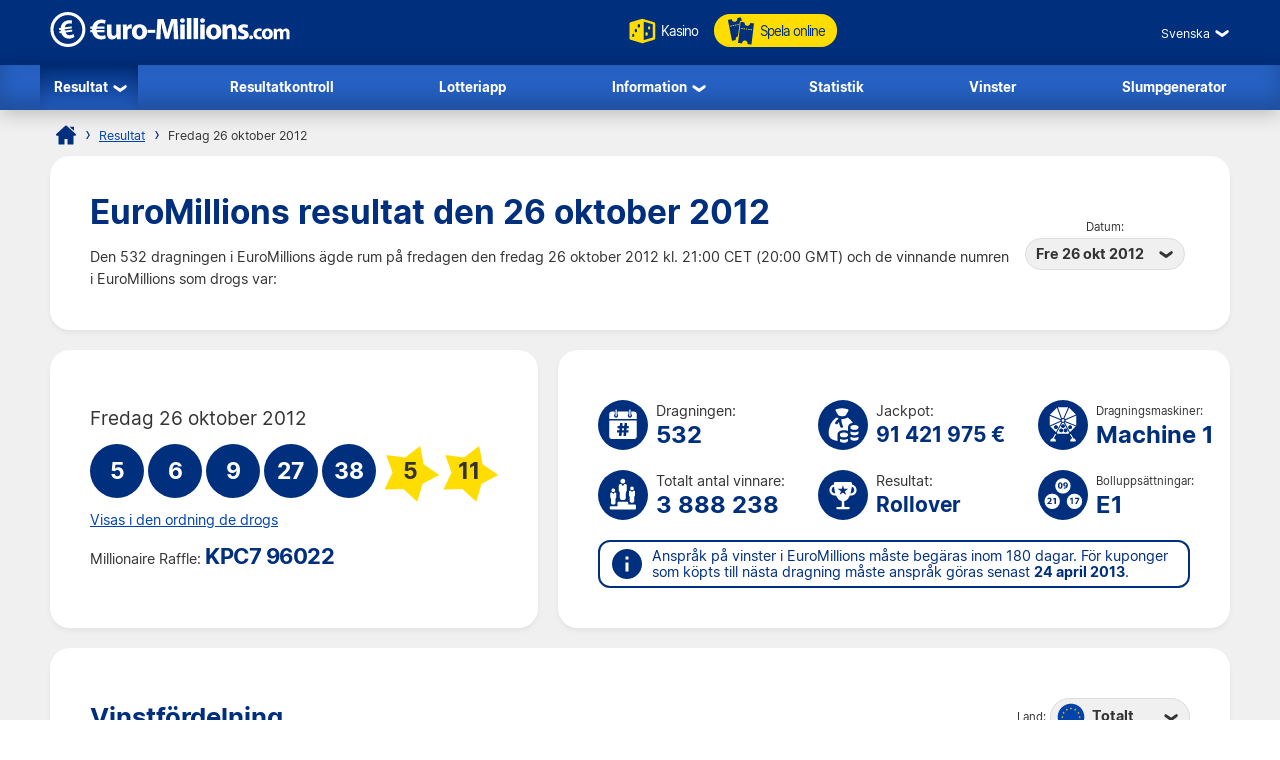

--- FILE ---
content_type: text/html; charset=utf-8
request_url: https://www.euro-millions.com/sv/resultat/26-10-2012
body_size: 19522
content:

<!DOCTYPE html>
<html lang="sv">
<head>

	<title>EuroMillions resultat den 26 oktober 2012 - dragning nr 532</title>
	<meta http-equiv="Content-Type" content="text/html; charset=utf-8">
	<meta name="description" content="EuroMillions resultat fredag 26 oktober 2012. Dragning nummer 532. EuroMillions resultat inklusive vinstfördelning och lottsedelsnummer i Miljonärslotteriet.">
	<meta name="keywords" content="euromillions resultat 26-10-2012, 26, oktober, 2012, dragning nr 532">
	<meta name="author" content="Euro-Millions.com">
	<meta name="format-detection" content="telephone=no">
	<meta name="HandheldFriendly" content="True">
	<meta name="viewport" content="width=device-width, initial-scale=1">
	
	<link rel="alternate" hreflang="x-default" href="https://www.euro-millions.com/results/26-10-2012">
<link rel="alternate" hreflang="fr" href="https://www.euro-millions.com/fr/resultats/26-10-2012">
<link rel="alternate" hreflang="de-AT" href="https://www.euro-millions.com/de-at/zahlen/26-10-2012">
<link rel="alternate" hreflang="de-CH" href="https://www.euro-millions.com/de-ch/gewinnzahlen/26-10-2012">
<link rel="alternate" hreflang="de" href="https://www.euro-millions.com/de/gewinnzahlen/26-10-2012">
<link rel="alternate" hreflang="pt" href="https://www.euro-millions.com/pt/resultados/26-10-2012">
<link rel="alternate" hreflang="es" href="https://www.euro-millions.com/es/resultados/26-10-2012">
<link rel="alternate" hreflang="it" href="https://www.euro-millions.com/it/risultati/26-10-2012">
<link rel="alternate" hreflang="sv" href="https://www.euro-millions.com/sv/resultat/26-10-2012">
<link rel="alternate" hreflang="ru" href="https://www.euro-millions.com/ru/rezultaty/26-10-2012">
<link rel="alternate" hreflang="pl" href="https://www.euro-millions.com/pl/wyniki/26-10-2012">
<link rel="alternate" hreflang="zh" href="https://www.euro-millions.com/zh/kaijiang-jieguo/26-10-2012">
<link rel="alternate" hreflang="ro" href="https://www.euro-millions.com/ro/rezultate/26-10-2012">

	
	
		<meta property="og:title" content="EuroMillions resultat den 26 oktober 2012 - dragning nr 532">
		<meta property="og:description" content="EuroMillions resultat fredag 26 oktober 2012. Dragning nummer 532. EuroMillions resultat inklusive vinstfördelning och lottsedelsnummer i Miljonärslotteriet.">
		<meta property="og:type" content="website">
		<meta property="og:url" content="https://www.euro-millions.com/sv/resultat/26-10-2012">
		<meta property="og:site_name" content="EuroMillions">
		<meta property="og:image" content="https://www.euro-millions.com/images/facebook-shared-image.jpg">
		<meta property="fb:app_id" content="124973790926555">
		<meta property="fb:admins" content="100001278704026">
	
	
	<link rel="apple-touch-icon" href="/apple-touch-icon.png">
	<link rel="shortcut icon" type="image/x-icon" href="/favicon.ico">
	<link rel="preload" href="/fonts/inter-regular.woff2" as="font" crossorigin="anonymous">
	<link rel="preload" href="/fonts/inter-bold.woff2" as="font" crossorigin="anonymous">
	
	<style>
		@font-face {
			font-family: inter; font-weight: 400; font-style: normal; font-display: swap;
			src: url(/fonts/inter-regular.woff2) format("woff2"), url(/fonts/inter-regular.woff) format("woff"), url(/fonts/inter-regular.ttf) format("truetype");
		}
		@font-face {
			font-family: inter; font-weight: 500 700; font-style: normal; font-display: swap;
			src: url(/fonts/inter-bold.woff2) format("woff2"), url(/fonts/inter-bold.woff) format("woff"), url(/fonts/inter-bold.ttf) format("truetype");
		}
	</style>
	
	<link href="/css/style?v=osCudacpOTEu-p6hxGNkRJLlqUgcLwayJSpFeg9m2wY1" rel="stylesheet"/>

	
	
	<script>
		function addLoadEvent(e){var t=window.onload;if(typeof window.onload!="function"){window.onload=e}else{window.onload=function(){if(t){t()}e()}}};
		function addResizeEvent(e){var t=window.onresize;if(typeof window.onresize!="function"){window.onresize=e}else{window.onresize=function(){if(t){t()}e()}}};
	</script>
	
	<link rel="amphtml" href="https://www.euro-millions.com/amp/sv/resultat/26-10-2012">
<link rel="canonical" href="https://www.euro-millions.com/sv/resultat/26-10-2012">

	
	<script async src="https://www.googletagmanager.com/gtag/js?id=G-L4TC4TYLBM"></script>
	<script>
		window.dataLayer=window.dataLayer||[];
		function gtag(){dataLayer.push(arguments);}
		gtag('js',new Date());
		gtag('config','G-L4TC4TYLBM');
	</script>
	
	<script>addLoadEvent(function(){ setTimeout(function(){ document.getElementById("autoAds").src="https://pagead2.googlesyndication.com/pagead/js/adsbygoogle.js?client=ca-pub-5611822484903645"; }, 5000); });</script>
	<script async id="autoAds" crossorigin="anonymous"></script>

</head>

<body>

	
	
	<header>
	
		<div class="inner fx btwn acen">
		
			<div itemscope itemtype="http://schema.org/Organization" id="logo">
				<a itemprop="url" href="/sv/" title="EuroMillions">
					<img itemprop="logo" src="/images/layout/logo.svg" alt="Euro-Millions.com" width="240" height="35">
				</a>
			</div>
			
			<ul id="playNav">
				<li class="mobileXS"><a href="/sv/resultat" title="Resultat fr&aring;n Euro Millions"><img src="/images/icons/results.svg" alt="Icon">Resultat</a></li>
				<li><a href="/sv/spela/emc-play" title="Online Kasino" rel="noopener" target="_blank"><img src="/images/icons/dice.svg" alt="Icon" class="spin">Kasino</a></li>
				<li class="tickets"><a href="/sv/spela-online" title="Spela Euro Millions online"><img src="/images/icons/tickets-blue.svg" alt="Icon">Spela online</a></li>
			</ul>
			
			<div class="fx acen">
				

	 <div class="languages">
		<div class="current desktop">Svenska</div>
		<div class="current mobile">SV</div>
		<ul class="langs">
			
					<li><a href="/results/26-10-2012" title="View this page in English" class="en">English</a></li>
				
					<li><a href="/fr/resultats/26-10-2012" title="Voir cette page en français" class="fr">Français</a></li>
				
					<li><a href="/de-at/zahlen/26-10-2012" title="Sehen Sie diese Seite in Deutsch" class="de-AT">Deutsch (AT)</a></li>
				
					<li><a href="/de-ch/gewinnzahlen/26-10-2012" title="Sehen Sie diese Seite in Deutsch" class="de-CH">Deutsch (CH)</a></li>
				
					<li><a href="/de/gewinnzahlen/26-10-2012" title="Sehen Sie diese Seite in Deutsch" class="de">Deutsch</a></li>
				
					<li><a href="/pt/resultados/26-10-2012" title="Leia esta página em Português" class="pt">Português</a></li>
				
					<li><a href="/es/resultados/26-10-2012" title="Ver esta página en español" class="es">Español</a></li>
				
					<li><a href="/it/risultati/26-10-2012" title="Visualizza cuesta pagina in italiano" class="it">Italiano</a></li>
				
					<li><a href="/sv/resultat/26-10-2012" title="Se webbplatsen på svenska" class="sv">Svenska</a></li>
				
					<li><a href="/ru/rezultaty/26-10-2012" title="Посмотреть страницу на русском языке" class="ru">Русский</a></li>
				
					<li><a href="/pl/wyniki/26-10-2012" title="Wyświetl tę stronę w języku polskim" class="pl">Polski</a></li>
				
					<li><a href="/zh/kaijiang-jieguo/26-10-2012" title="中文" class="zh">中文</a></li>
				
					<li class="grey" title="This page is not available in Arabic">العربية</li>
				
					<li><a href="/ro/rezultate/26-10-2012" title="Dă clic pentru a vedea această pagină în română" class="ro">Română</a></li>
				
		</ul>
	</div>
	

				<div id="menuOpen"><span>&#9776;</span></div>
			</div>
			
		</div>
		
		<nav>
			<ul class="inner">
				<li class="sub">
					<a href="/sv/resultat" title="Resultat fr&aring;n Euro Millions" class="active">Resultat</a>
					<span class="openSub mobile">+</span>
					<ul>
						<li><a href="/sv/resultat/20-01-2026" title="Senaste EuroMillions resultat" style="letter-spacing: -0.5px;">Senaste EuroMillions resultat</a></li>
						 
							<li><a href="/sv/miljonarslotteri" title="EuroMillions Miljonärslotteriet">UK Miljonärslotteriet</a></li>
						
						<li><a href="/sv/eurojackpot" title="Eurojackpot">Eurojackpot</a></li>
					</ul>
				</li>
				<li><a href="/sv/resultatkontroll" title="EuroMillions resultatkontroll">Resultatkontroll</a></li>
				<li><a href="/sv/lotteriapp" title="EuroMillions lotteriapp">Lotteriapp</a></li> 
				<li class="sub">
					<a href="/sv/information" title="EuroMillions Information">Information</a>
					<span class="openSub mobile">+</span>
					<ul>
						<li><a href="/sv/spela-spelet" title="Hur man spelar på EuroMillions">Hur man spelar på EuroMillions</a></li>
						<li><a href="/sv/faqs" title="EuroMillions FAQs">FAQs</a></li>
						<li><a href="/sv/kontakta" title="Kontakta oss via Euro-Millions.com">Kontakta</a></li>
					</ul>
				</li>
				<li><a href="/sv/statistik" title="Statistik f&ouml;r Euro Millions">Statistik</a></li>
				<li><a href="/sv/vinster" title="Vinster f&ouml;r Euro Millions">Vinster</a></li>
				<li><a href="/sv/slumpnummergenerator" title="EuroMillions Slumpgenerator">Slumpgenerator</a></li>
			</ul>
		</nav>
			
	</header>
	
	
	
	<div id="main">
	

<div id="content">

	<ol id="breadcrumb" itemscope itemtype="http://schema.org/BreadcrumbList">
		<li itemprop="itemListElement" itemscope itemtype="http://schema.org/ListItem"><a href="/sv/" title="Euro Millions" itemprop="item"><span itemprop="name">Hem</span></a><meta itemprop="position" content="1"></li>
		<li itemprop="itemListElement" itemscope itemtype="http://schema.org/ListItem"><a href="/sv/resultat" title="Euro Millions Resultat" itemprop="item"><span itemprop="name">Resultat</span></a><meta itemprop="position" content="2"></li>
		<li>Fredag 26 oktober 2012</li>
	</ol>
	
	<div class="box">
	
		<div class="fx btwn acen wrapSM">
			<div>
				<h1>EuroMillions resultat den 26 oktober 2012</h1>
				<p style="padding-right: 10px;">Den 532 dragningen i EuroMillions ägde rum på fredagen den fredag 26 oktober 2012  kl. 21:00 CET (20:00 GMT) och de vinnande numren i EuroMillions som drogs var:</p>
			</div>
			
				<div class="nowrap centred smFull" style="padding: 5px;">
					<span style="font-size: 0.8em;">Datum:</span><br>
					<div class="dropdown">
						<span>Fre 26 okt 2012</span>
						<ul>
							
								<li><a href="/sv/resultat/23-01-2026" title="Information om dragningen den fredag 23. januari">Fre 23 jan 2026</a></li>
							
								<li><a href="/sv/resultat/20-01-2026" title="Information om dragningen den tisdag 20. januari">Tis 20 jan 2026</a></li>
							
								<li><a href="/sv/resultat/16-01-2026" title="Information om dragningen den fredag 16. januari">Fre 16 jan 2026</a></li>
							
								<li><a href="/sv/resultat/13-01-2026" title="Information om dragningen den tisdag 13. januari">Tis 13 jan 2026</a></li>
							
								<li><a href="/sv/resultat/09-01-2026" title="Information om dragningen den fredag 9. januari">Fre 9 jan 2026</a></li>
							
								<li><a href="/sv/resultat/06-01-2026" title="Information om dragningen den tisdag 6. januari">Tis 6 jan 2026</a></li>
							
								<li><a href="/sv/resultat/02-01-2026" title="Information om dragningen den fredag 2. januari">Fre 2 jan 2026</a></li>
							
								<li><a href="/sv/resultat/30-12-2025" title="Information om dragningen den tisdag 30. december">Tis 30 dec 2025</a></li>
							
								<li><a href="/sv/resultat/26-12-2025" title="Information om dragningen den fredag 26. december">Fre 26 dec 2025</a></li>
							
								<li><a href="/sv/resultat/23-12-2025" title="Information om dragningen den tisdag 23. december">Tis 23 dec 2025</a></li>
							
								<li><a href="/sv/resultat/19-12-2025" title="Information om dragningen den fredag 19. december">Fre 19 dec 2025</a></li>
							
								<li><a href="/sv/resultat/16-12-2025" title="Information om dragningen den tisdag 16. december">Tis 16 dec 2025</a></li>
							
								<li><a href="/sv/resultat/12-12-2025" title="Information om dragningen den fredag 12. december">Fre 12 dec 2025</a></li>
							
								<li><a href="/sv/resultat/09-12-2025" title="Information om dragningen den tisdag 9. december">Tis 9 dec 2025</a></li>
							
								<li><a href="/sv/resultat/05-12-2025" title="Information om dragningen den fredag 5. december">Fre 5 dec 2025</a></li>
							
								<li><a href="/sv/resultat/02-12-2025" title="Information om dragningen den tisdag 2. december">Tis 2 dec 2025</a></li>
							
								<li><a href="/sv/resultat/28-11-2025" title="Information om dragningen den fredag 28. november">Fre 28 nov 2025</a></li>
							
								<li><a href="/sv/resultat/25-11-2025" title="Information om dragningen den tisdag 25. november">Tis 25 nov 2025</a></li>
							
						</ul>
					</div>
				</div>
			
		</div>
		
	</div>
	
	
	
	
	<div class="fx btwn wrapSM">
	
		<div class="box half fx col jcen">	
		
			<div class="resultInfo">
				
				<div class="h3" style="color: #333; font-weight: 400;">Fredag 26 oktober 2012</div>
				
				<ul class="balls" id="ballsAscending">
					
						<li class="resultBall ball">5</li>
					
						<li class="resultBall ball">6</li>
					
						<li class="resultBall ball">9</li>
					
						<li class="resultBall ball">27</li>
					
						<li class="resultBall ball">38</li>
					
						<li class="resultBall lucky-star">5</li>
					
						<li class="resultBall lucky-star">11</li>
					
				</ul>
		
				
	
					<ul class="balls" id="ballsDrawn" style="display:none">
						
							<li class="resultBall ball">9</li>
						
							<li class="resultBall ball">5</li>
						
							<li class="resultBall ball">6</li>
						
							<li class="resultBall ball">38</li>
						
							<li class="resultBall ball">27</li>
						
							<li class="resultBall lucky-star">5</li>
						
							<li class="resultBall lucky-star">11</li>
						
					</ul>
						
					<script>
						function BallOrder(obj) {
							if (!obj.drawn) {
								document.getElementById("ballsAscending").style.display = "none";
								document.getElementById("ballsDrawn").style.display = "";
								obj.innerHTML = "Visas i stigande ordning";
								if (window.ga) ga("send","event","Button","Individual Results","Display in ascending order");
								obj.drawn = true;
							} else {
								document.getElementById("ballsAscending").style.display = "";
								document.getElementById("ballsDrawn").style.display = "none";
								obj.innerHTML = "Visas i den ordning de drogs";
								if (window.ga) ga("send","event","Button","Individual Results","Display in drawn order");
								obj.drawn = false;
							}
						}
					</script>
				
					
						<a href="javascript:void(0)" onclick="BallOrder(this)" id="BallOrderLink" style="display: block; padding-bottom: 10px;">Visas i den ordning de drogs</a>
					
			
				<div class="fx btwn acen">
				
					<div>
						Millionaire Raffle:
									<div class="raffle" style="line-height: 30px;">KPC7 96022</div>
					</div>
					
				</div>
			
			</div>
			
		</div>
			
		
		
		<div class="box halfPlus">
		
			<div class="drawInfo">
		
				<div class="fx wrapSM">

					
						<div class="fx acen dInfo">
							<img src="/images/icons/draw-number.svg" alt="Icon" width="50" height="50" style="margin-right: 8px;">
							<div>
								Dragningen:
								<div class="title2">532</div>
							</div>
						</div>
					
						<div class="fx acen dInfo">
							<img src="/images/icons/jackpot.svg" alt="Icon" width="50" height="50" style="margin-right: 8px;">
							<div>
								Jackpot:
								<div class="title2" style="font-size: 1.5em;">91 421 975 &euro;</div>
							</div>
						</div>
					
						<div class="fx acen dInfo mid">
							<img src="/images/icons/ball-machine.svg" alt="Icon" width="50" height="50" style="margin-right: 8px;">
							<div>
								<span style="font-size: 0.8em;">Dragningsmaskiner:</span>
								<div class="title2">Machine 1</div>
							</div>
						</div>
					
				
				</div>
			
				<div class="fx wrapSM">
				
					
						<div class="fx acen dInfo">
							<img src="/images/icons/total-winners.svg" alt="Icon" width="50" height="50" style="margin-right: 8px;">
							<div>
								Totalt antal vinnare:
								<div class="title2">3 888 238</div>
							</div>
						</div>
					
						<div class="fx acen dInfo">
							<img src="/images/icons/outcome.svg" alt="Icon" width="50" height="50" style="margin-right: 8px;">
							<div>
								Resultat:
								<div class="title2" style="font-size: 1.5em;">Rollover</div>
							</div>
						</div>
					
						<div class="fx acen dInfo mid">
							<img src="/images/icons/ball-set.svg" alt="Icon" width="50" height="50" style="margin-right: 8px;">
							<div>
								<span style="font-size: 0.8em;">Bolluppsättningar:</span>
								<div class="title2">E1</div>
							</div>
						</div>
					
				
				</div>
		
				<div class="info" style="margin: 10px 0 0;">
					<span>Anspråk på vinster i EuroMillions måste begäras inom 180 dagar. För kuponger som köpts till nästa dragning måste anspråk göras senast <strong>24 april 2013</strong>.</span>
				</div>
			
			</div>
			
		</div>
		
	</div>
	
	
	
	
		<div class="box">
	
			

				<div class="fx btwn acen wrapSM">
					<h2 style="margin-bottom: 0;">Vinstfördelning</h2>
					<div class="nowrap" style="padding: 10px 0;">
						<span style="font-size: 0.8em;">Land:</span>
						<div class="dropdown">
							<span>
								
									<img src="/images/flags/eu.svg" alt="Flag" width="28" height="28" loading="lazy">
									Totalt
								
							</span>
							<ul class="tabs">
								
									<li>
										<a href="#PrizeBE">
											<img src="/images/flags/be.svg" alt="Flag" width="28" height="28" loading="lazy"> Belgien
										</a>
									</li>
								
									<li>
										<a href="#PrizeFR">
											<img src="/images/flags/fr.svg" alt="Flag" width="28" height="28" loading="lazy"> Frankrike
										</a>
									</li>
								
									<li>
										<a href="#PrizeIE">
											<img src="/images/flags/ie.svg" alt="Flag" width="28" height="28" loading="lazy"> Irland
										</a>
									</li>
								
									<li>
										<a href="#PrizeLU">
											<img src="/images/flags/lu.svg" alt="Flag" width="28" height="28" loading="lazy"> Luxemburg
										</a>
									</li>
								
									<li>
										<a href="#PrizePT">
											<img src="/images/flags/pt.svg" alt="Flag" width="28" height="28" loading="lazy"> Portugal
										</a>
									</li>
								
									<li>
										<a href="#PrizeCH">
											<img src="/images/flags/ch.svg" alt="Flag" width="28" height="28" loading="lazy"> Schweiz
										</a>
									</li>
								
									<li>
										<a href="#PrizeES">
											<img src="/images/flags/es.svg" alt="Flag" width="28" height="28" loading="lazy"> Spanien
										</a>
									</li>
								
									<li>
										<a href="#PrizeGB">
											<img src="/images/flags/gb.svg" alt="Flag" width="28" height="28" loading="lazy"> Storbritannien
										</a>
									</li>
								
									<li>
										<a href="#PrizeAT">
											<img src="/images/flags/at.svg" alt="Flag" width="28" height="28" loading="lazy"> Österrike
										</a>
									</li>
								
							</ul>
						</div>
					</div>
				</div>
			
			
			
				<div id="PrizeGB">
				
					

						<table class="breakdown mobFormat">
							<thead>
								<tr>
									<th>Antal rätt</th>
									<th class="righty">Vinst per vinnare</th>
									
										<th class="righty">Brittiska vinnare</th>
									
										<th class="righty">Vinstbelopp totalt</th>
									
									<th class="righty">Totalt antal vinnare</th>
								</tr>
							</thead>
							<tbody>
								
									<tr>
										<td data-title="Antal rätt" class="colour">
											<span class="prizeName"><span class="ball">5 </span> + <span class="star"> 2</span></span></span>
										</td>
										<td data-title="Vinst per vinnare" class="righty">
											73 585 548,00 &pound;
											
										</td>
										
											<td data-title="Brittiska vinnare" class="righty">
												0
												
											</td>
										
											<td data-title="Vinstbelopp totalt" class="righty">
												0,00 &pound;
												
											</td>
										
										<td data-title="Totalt antal vinnare" class="righty">
											
													<strong style="color:#F00">Rollover!</strong> 
												0
												
										</td>
									</tr>
								
									<tr>
										<td data-title="Antal rätt" class="colour">
											<span class="prizeName"><span class="ball">5 </span> + <span class="star"> 1</span></span></span>
										</td>
										<td data-title="Vinst per vinnare" class="righty">
											388 055,50 &pound;
											
										</td>
										
											<td data-title="Brittiska vinnare" class="righty">
												1
												
											</td>
										
											<td data-title="Vinstbelopp totalt" class="righty">
												388 055,50 &pound;
												
											</td>
										
										<td data-title="Totalt antal vinnare" class="righty">
											4
												
										</td>
									</tr>
								
									<tr>
										<td data-title="Antal rätt" class="colour">
											<span class="prizeName"><span class="ball">5</span></span>
										</td>
										<td data-title="Vinst per vinnare" class="righty">
											47 037,00 &pound;
											
										</td>
										
											<td data-title="Brittiska vinnare" class="righty">
												6
												
											</td>
										
											<td data-title="Vinstbelopp totalt" class="righty">
												282 222,00 &pound;
												
											</td>
										
										<td data-title="Totalt antal vinnare" class="righty">
											11
												
										</td>
									</tr>
								
									<tr>
										<td data-title="Antal rätt" class="colour">
											<span class="prizeName"><span class="ball">4 </span> + <span class="star"> 2</span></span></span>
										</td>
										<td data-title="Vinst per vinnare" class="righty">
											3 804,40 &pound;
											
										</td>
										
											<td data-title="Brittiska vinnare" class="righty">
												22
												
											</td>
										
											<td data-title="Vinstbelopp totalt" class="righty">
												83 696,80 &pound;
												
											</td>
										
										<td data-title="Totalt antal vinnare" class="righty">
											68
												
										</td>
									</tr>
								
									<tr>
										<td data-title="Antal rätt" class="colour">
											<span class="prizeName"><span class="ball">4 </span> + <span class="star"> 1</span></span></span>
										</td>
										<td data-title="Vinst per vinnare" class="righty">
											127,60 &pound;
											
										</td>
										
											<td data-title="Brittiska vinnare" class="righty">
												453
												
											</td>
										
											<td data-title="Vinstbelopp totalt" class="righty">
												57 802,80 &pound;
												
											</td>
										
										<td data-title="Totalt antal vinnare" class="righty">
											1 774
												
										</td>
									</tr>
								
									<tr>
										<td data-title="Antal rätt" class="colour">
											<span class="prizeName"><span class="ball">4</span></span>
										</td>
										<td data-title="Vinst per vinnare" class="righty">
											62,80 &pound;
											
										</td>
										
											<td data-title="Brittiska vinnare" class="righty">
												1 013
												
											</td>
										
											<td data-title="Vinstbelopp totalt" class="righty">
												63 616,40 &pound;
												
											</td>
										
										<td data-title="Totalt antal vinnare" class="righty">
											3 603
												
										</td>
									</tr>
								
									<tr>
										<td data-title="Antal rätt" class="colour">
											<span class="prizeName"><span class="ball">3 </span> + <span class="star"> 2</span></span></span>
										</td>
										<td data-title="Vinst per vinnare" class="righty">
											43,50 &pound;
											
										</td>
										
											<td data-title="Brittiska vinnare" class="righty">
												1 056
												
											</td>
										
											<td data-title="Vinstbelopp totalt" class="righty">
												45 936,00 &pound;
												
											</td>
										
										<td data-title="Totalt antal vinnare" class="righty">
											3 710
												
										</td>
									</tr>
								
									<tr>
										<td data-title="Antal rätt" class="colour">
											<span class="prizeName"><span class="ball">2 </span> + <span class="star"> 2</span></span></span>
										</td>
										<td data-title="Vinst per vinnare" class="righty">
											14,50 &pound;
											
										</td>
										
											<td data-title="Brittiska vinnare" class="righty">
												14 772
												
											</td>
										
											<td data-title="Vinstbelopp totalt" class="righty">
												214 194,00 &pound;
												
											</td>
										
										<td data-title="Totalt antal vinnare" class="righty">
											51 098
												
										</td>
									</tr>
								
									<tr>
										<td data-title="Antal rätt" class="colour">
											<span class="prizeName"><span class="ball">3 </span> + <span class="star"> 1</span></span></span>
										</td>
										<td data-title="Vinst per vinnare" class="righty">
											8,60 &pound;
											
										</td>
										
											<td data-title="Brittiska vinnare" class="righty">
												21 504
												
											</td>
										
											<td data-title="Vinstbelopp totalt" class="righty">
												184 934,40 &pound;
												
											</td>
										
										<td data-title="Totalt antal vinnare" class="righty">
											82 297
												
										</td>
									</tr>
								
									<tr>
										<td data-title="Antal rätt" class="colour">
											<span class="prizeName"><span class="ball">3</span></span>
										</td>
										<td data-title="Vinst per vinnare" class="righty">
											7,10 &pound;
											
										</td>
										
											<td data-title="Brittiska vinnare" class="righty">
												45 298
												
											</td>
										
											<td data-title="Vinstbelopp totalt" class="righty">
												321 615,80 &pound;
												
											</td>
										
										<td data-title="Totalt antal vinnare" class="righty">
											166 225
												
										</td>
									</tr>
								
									<tr>
										<td data-title="Antal rätt" class="colour">
											<span class="prizeName"><span class="ball">1 </span> + <span class="star"> 2</span></span></span>
										</td>
										<td data-title="Vinst per vinnare" class="righty">
											7,90 &pound;
											
										</td>
										
											<td data-title="Brittiska vinnare" class="righty">
												76 473
												
											</td>
										
											<td data-title="Vinstbelopp totalt" class="righty">
												604 136,70 &pound;
												
											</td>
										
										<td data-title="Totalt antal vinnare" class="righty">
											263 075
												
										</td>
									</tr>
								
									<tr>
										<td data-title="Antal rätt" class="colour">
											<span class="prizeName"><span class="ball">2 </span> + <span class="star"> 1</span></span></span>
										</td>
										<td data-title="Vinst per vinnare" class="righty">
											5,20 &pound;
											
										</td>
										
											<td data-title="Brittiska vinnare" class="righty">
												294 160
												
											</td>
										
											<td data-title="Vinstbelopp totalt" class="righty">
												1 529 632,00 &pound;
												
											</td>
										
										<td data-title="Totalt antal vinnare" class="righty">
											1 088 765
												
										</td>
									</tr>
								
									<tr>
										<td data-title="Antal rätt" class="colour">
											<span class="prizeName"><span class="ball">2</span></span>
										</td>
										<td data-title="Vinst per vinnare" class="righty">
											2,60 &pound;
											
										</td>
										
											<td data-title="Brittiska vinnare" class="righty">
												613 862
												
											</td>
										
											<td data-title="Vinstbelopp totalt" class="righty">
												1 596 041,20 &pound;
												
											</td>
										
										<td data-title="Totalt antal vinnare" class="righty">
											2 227 608
												
										</td>
									</tr>
								
									<tr class="totals">
										<td data-title="Antal rätt" class="colour">
											<span class="prizeName">Totals</span>
										</td>
										<td data-title="Vinst per vinnare" class="righty">
											
												-
											
										</td>
										
											<td data-title="Brittiska vinnare" class="righty">
												1 068 620
												
											</td>
										
											<td data-title="Vinstbelopp totalt" class="righty">
												5 371 883,60 &pound;
												
											</td>
										
										<td data-title="Totalt antal vinnare" class="righty">
											3 888 238
												
										</td>
									</tr>
								
							</tbody>
						</table>
					
						
				
				</div>
			
			
			
				<div id="PrizeFR">
				
					

						<table class="breakdown mobFormat">
							<thead>
								<tr>
									<th>Antal rätt</th>
									<th class="righty">Vinst per vinnare</th>
									
										<th class="righty">Franska vinnare</th>
									
										<th class="righty">Vinstbelopp totalt</th>
									
									<th class="righty">Totalt antal vinnare</th>
								</tr>
							</thead>
							<tbody>
								
									<tr>
										<td data-title="Antal rätt" class="colour">
											<span class="prizeName"><span class="ball">5 </span> + <span class="star"> 2</span></span></span>
										</td>
										<td data-title="Vinst per vinnare" class="righty">
											91 421 975,30 &euro;
											
										</td>
										
											<td data-title="Franska vinnare" class="righty">
												0
												
											</td>
										
											<td data-title="Vinstbelopp totalt" class="righty">
												0,00 &euro;
												
											</td>
										
										<td data-title="Totalt antal vinnare" class="righty">
											
													<strong style="color:#F00">Rollover!</strong> 
												0
												
										</td>
									</tr>
								
									<tr>
										<td data-title="Antal rätt" class="colour">
											<span class="prizeName"><span class="ball">5 </span> + <span class="star"> 1</span></span></span>
										</td>
										<td data-title="Vinst per vinnare" class="righty">
											545 517,10 &euro;
											
										</td>
										
											<td data-title="Franska vinnare" class="righty">
												2
												
											</td>
										
											<td data-title="Vinstbelopp totalt" class="righty">
												1 091 034,20 &euro;
												
											</td>
										
										<td data-title="Totalt antal vinnare" class="righty">
											4
												
										</td>
									</tr>
								
									<tr>
										<td data-title="Antal rätt" class="colour">
											<span class="prizeName"><span class="ball">5</span></span>
										</td>
										<td data-title="Vinst per vinnare" class="righty">
											66 123,20 &euro;
											
										</td>
										
											<td data-title="Franska vinnare" class="righty">
												2
												
											</td>
										
											<td data-title="Vinstbelopp totalt" class="righty">
												132 246,40 &euro;
												
											</td>
										
										<td data-title="Totalt antal vinnare" class="righty">
											11
												
										</td>
									</tr>
								
									<tr>
										<td data-title="Antal rätt" class="colour">
											<span class="prizeName"><span class="ball">4 </span> + <span class="star"> 2</span></span></span>
										</td>
										<td data-title="Vinst per vinnare" class="righty">
											5 348,20 &euro;
											
										</td>
										
											<td data-title="Franska vinnare" class="righty">
												16
												
											</td>
										
											<td data-title="Vinstbelopp totalt" class="righty">
												85 571,20 &euro;
												
											</td>
										
										<td data-title="Totalt antal vinnare" class="righty">
											68
												
										</td>
									</tr>
								
									<tr>
										<td data-title="Antal rätt" class="colour">
											<span class="prizeName"><span class="ball">4 </span> + <span class="star"> 1</span></span></span>
										</td>
										<td data-title="Vinst per vinnare" class="righty">
											179,30 &euro;
											
										</td>
										
											<td data-title="Franska vinnare" class="righty">
												384
												
											</td>
										
											<td data-title="Vinstbelopp totalt" class="righty">
												68 851,20 &euro;
												
											</td>
										
										<td data-title="Totalt antal vinnare" class="righty">
											1 774
												
										</td>
									</tr>
								
									<tr>
										<td data-title="Antal rätt" class="colour">
											<span class="prizeName"><span class="ball">4</span></span>
										</td>
										<td data-title="Vinst per vinnare" class="righty">
											88,30 &euro;
											
										</td>
										
											<td data-title="Franska vinnare" class="righty">
												853
												
											</td>
										
											<td data-title="Vinstbelopp totalt" class="righty">
												75 319,90 &euro;
												
											</td>
										
										<td data-title="Totalt antal vinnare" class="righty">
											3 603
												
										</td>
									</tr>
								
									<tr>
										<td data-title="Antal rätt" class="colour">
											<span class="prizeName"><span class="ball">3 </span> + <span class="star"> 2</span></span></span>
										</td>
										<td data-title="Vinst per vinnare" class="righty">
											61,20 &euro;
											
										</td>
										
											<td data-title="Franska vinnare" class="righty">
												678
												
											</td>
										
											<td data-title="Vinstbelopp totalt" class="righty">
												41 493,60 &euro;
												
											</td>
										
										<td data-title="Totalt antal vinnare" class="righty">
											3 710
												
										</td>
									</tr>
								
									<tr>
										<td data-title="Antal rätt" class="colour">
											<span class="prizeName"><span class="ball">2 </span> + <span class="star"> 2</span></span></span>
										</td>
										<td data-title="Vinst per vinnare" class="righty">
											20,40 &euro;
											
										</td>
										
											<td data-title="Franska vinnare" class="righty">
												9 848
												
											</td>
										
											<td data-title="Vinstbelopp totalt" class="righty">
												200 899,20 &euro;
												
											</td>
										
										<td data-title="Totalt antal vinnare" class="righty">
											51 098
												
										</td>
									</tr>
								
									<tr>
										<td data-title="Antal rätt" class="colour">
											<span class="prizeName"><span class="ball">3 </span> + <span class="star"> 1</span></span></span>
										</td>
										<td data-title="Vinst per vinnare" class="righty">
											12,10 &euro;
											
										</td>
										
											<td data-title="Franska vinnare" class="righty">
												18 917
												
											</td>
										
											<td data-title="Vinstbelopp totalt" class="righty">
												228 895,70 &euro;
												
											</td>
										
										<td data-title="Totalt antal vinnare" class="righty">
											82 297
												
										</td>
									</tr>
								
									<tr>
										<td data-title="Antal rätt" class="colour">
											<span class="prizeName"><span class="ball">3</span></span>
										</td>
										<td data-title="Vinst per vinnare" class="righty">
											10,10 &euro;
											
										</td>
										
											<td data-title="Franska vinnare" class="righty">
												40 503
												
											</td>
										
											<td data-title="Vinstbelopp totalt" class="righty">
												409 080,30 &euro;
												
											</td>
										
										<td data-title="Totalt antal vinnare" class="righty">
											166 225
												
										</td>
									</tr>
								
									<tr>
										<td data-title="Antal rätt" class="colour">
											<span class="prizeName"><span class="ball">1 </span> + <span class="star"> 2</span></span></span>
										</td>
										<td data-title="Vinst per vinnare" class="righty">
											11,20 &euro;
											
										</td>
										
											<td data-title="Franska vinnare" class="righty">
												50 858
												
											</td>
										
											<td data-title="Vinstbelopp totalt" class="righty">
												569 609,60 &euro;
												
											</td>
										
										<td data-title="Totalt antal vinnare" class="righty">
											263 075
												
										</td>
									</tr>
								
									<tr>
										<td data-title="Antal rätt" class="colour">
											<span class="prizeName"><span class="ball">2 </span> + <span class="star"> 1</span></span></span>
										</td>
										<td data-title="Vinst per vinnare" class="righty">
											7,30 &euro;
											
										</td>
										
											<td data-title="Franska vinnare" class="righty">
												237 146
												
											</td>
										
											<td data-title="Vinstbelopp totalt" class="righty">
												1 731 165,80 &euro;
												
											</td>
										
										<td data-title="Totalt antal vinnare" class="righty">
											1 088 765
												
										</td>
									</tr>
								
									<tr>
										<td data-title="Antal rätt" class="colour">
											<span class="prizeName"><span class="ball">2</span></span>
										</td>
										<td data-title="Vinst per vinnare" class="righty">
											3,60 &euro;
											
										</td>
										
											<td data-title="Franska vinnare" class="righty">
												524 286
												
											</td>
										
											<td data-title="Vinstbelopp totalt" class="righty">
												1 887 429,60 &euro;
												
											</td>
										
										<td data-title="Totalt antal vinnare" class="righty">
											2 227 608
												
										</td>
									</tr>
								
									<tr class="totals">
										<td data-title="Antal rätt" class="colour">
											<span class="prizeName">Totals</span>
										</td>
										<td data-title="Vinst per vinnare" class="righty">
											
												-
											
										</td>
										
											<td data-title="Franska vinnare" class="righty">
												883 493
												
											</td>
										
											<td data-title="Vinstbelopp totalt" class="righty">
												6 521 596,70 &euro;
												
											</td>
										
										<td data-title="Totalt antal vinnare" class="righty">
											3 888 238
													
										</td>
									</tr>
								
							</tbody>
						</table>
					
						
				
				</div>
			
			
			
				<div id="PrizeES">
				
					

						<table class="breakdown mobFormat">
							<thead>
								<tr>
									<th>Antal rätt</th>
									<th class="righty">Vinst per vinnare</th>
									
										<th class="righty">Spanska vinnare</th>
									
										<th class="righty">Vinstbelopp totalt</th>
									
									<th class="righty">Totalt antal vinnare</th>
								</tr>
							</thead>
							<tbody>
								
									<tr>
										<td data-title="Antal rätt" class="colour">
											<span class="prizeName"><span class="ball">5 </span> + <span class="star"> 2</span></span></span>
										</td>
										<td data-title="Vinst per vinnare" class="righty">
											91 421 975,30 &euro;
											
										</td>
										
											<td data-title="Spanska vinnare" class="righty">
												0
												
											</td>
										
											<td data-title="Vinstbelopp totalt" class="righty">
												0,00 &euro;
												
											</td>
										
										<td data-title="Totalt antal vinnare" class="righty">
											
													<strong style="color:#F00">Rollover!</strong> 
												0
												
										</td>
									</tr>
								
									<tr>
										<td data-title="Antal rätt" class="colour">
											<span class="prizeName"><span class="ball">5 </span> + <span class="star"> 1</span></span></span>
										</td>
										<td data-title="Vinst per vinnare" class="righty">
											545 517,17 &euro;
											
										</td>
										
											<td data-title="Spanska vinnare" class="righty">
												1
												
											</td>
										
											<td data-title="Vinstbelopp totalt" class="righty">
												545 517,17 &euro;
												
											</td>
										
										<td data-title="Totalt antal vinnare" class="righty">
											4
												
										</td>
									</tr>
								
									<tr>
										<td data-title="Antal rätt" class="colour">
											<span class="prizeName"><span class="ball">5</span></span>
										</td>
										<td data-title="Vinst per vinnare" class="righty">
											66 123,29 &euro;
											
										</td>
										
											<td data-title="Spanska vinnare" class="righty">
												2
												
											</td>
										
											<td data-title="Vinstbelopp totalt" class="righty">
												132 246,58 &euro;
												
											</td>
										
										<td data-title="Totalt antal vinnare" class="righty">
											11
												
										</td>
									</tr>
								
									<tr>
										<td data-title="Antal rätt" class="colour">
											<span class="prizeName"><span class="ball">4 </span> + <span class="star"> 2</span></span></span>
										</td>
										<td data-title="Vinst per vinnare" class="righty">
											5 348,21 &euro;
											
										</td>
										
											<td data-title="Spanska vinnare" class="righty">
												13
												
											</td>
										
											<td data-title="Vinstbelopp totalt" class="righty">
												69 526,73 &euro;
												
											</td>
										
										<td data-title="Totalt antal vinnare" class="righty">
											68
												
										</td>
									</tr>
								
									<tr>
										<td data-title="Antal rätt" class="colour">
											<span class="prizeName"><span class="ball">4 </span> + <span class="star"> 1</span></span></span>
										</td>
										<td data-title="Vinst per vinnare" class="righty">
											179,38 &euro;
											
										</td>
										
											<td data-title="Spanska vinnare" class="righty">
												287
												
											</td>
										
											<td data-title="Vinstbelopp totalt" class="righty">
												51 482,06 &euro;
												
											</td>
										
										<td data-title="Totalt antal vinnare" class="righty">
											1 774
												
										</td>
									</tr>
								
									<tr>
										<td data-title="Antal rätt" class="colour">
											<span class="prizeName"><span class="ball">4</span></span>
										</td>
										<td data-title="Vinst per vinnare" class="righty">
											88,32 &euro;
											
										</td>
										
											<td data-title="Spanska vinnare" class="righty">
												563
												
											</td>
										
											<td data-title="Vinstbelopp totalt" class="righty">
												49 724,16 &euro;
												
											</td>
										
										<td data-title="Totalt antal vinnare" class="righty">
											3 603
												
										</td>
									</tr>
								
									<tr>
										<td data-title="Antal rätt" class="colour">
											<span class="prizeName"><span class="ball">3 </span> + <span class="star"> 2</span></span></span>
										</td>
										<td data-title="Vinst per vinnare" class="righty">
											61,27 &euro;
											
										</td>
										
											<td data-title="Spanska vinnare" class="righty">
												596
												
											</td>
										
											<td data-title="Vinstbelopp totalt" class="righty">
												36 516,92 &euro;
												
											</td>
										
										<td data-title="Totalt antal vinnare" class="righty">
											3 710
												
										</td>
									</tr>
								
									<tr>
										<td data-title="Antal rätt" class="colour">
											<span class="prizeName"><span class="ball">2 </span> + <span class="star"> 2</span></span></span>
										</td>
										<td data-title="Vinst per vinnare" class="righty">
											20,46 &euro;
											
										</td>
										
											<td data-title="Spanska vinnare" class="righty">
												8 875
												
											</td>
										
											<td data-title="Vinstbelopp totalt" class="righty">
												181 582,50 &euro;
												
											</td>
										
										<td data-title="Totalt antal vinnare" class="righty">
											51 098
												
										</td>
									</tr>
								
									<tr>
										<td data-title="Antal rätt" class="colour">
											<span class="prizeName"><span class="ball">3 </span> + <span class="star"> 1</span></span></span>
										</td>
										<td data-title="Vinst per vinnare" class="righty">
											12,15 &euro;
											
										</td>
										
											<td data-title="Spanska vinnare" class="righty">
												13 776
												
											</td>
										
											<td data-title="Vinstbelopp totalt" class="righty">
												167 378,40 &euro;
												
											</td>
										
										<td data-title="Totalt antal vinnare" class="righty">
											82 297
												
										</td>
									</tr>
								
									<tr>
										<td data-title="Antal rätt" class="colour">
											<span class="prizeName"><span class="ball">3</span></span>
										</td>
										<td data-title="Vinst per vinnare" class="righty">
											10,12 &euro;
											
										</td>
										
											<td data-title="Spanska vinnare" class="righty">
												27 601
												
											</td>
										
											<td data-title="Vinstbelopp totalt" class="righty">
												279 322,12 &euro;
												
											</td>
										
										<td data-title="Totalt antal vinnare" class="righty">
											166 225
												
										</td>
									</tr>
								
									<tr>
										<td data-title="Antal rätt" class="colour">
											<span class="prizeName"><span class="ball">1 </span> + <span class="star"> 2</span></span></span>
										</td>
										<td data-title="Vinst per vinnare" class="righty">
											11,23 &euro;
											
										</td>
										
											<td data-title="Spanska vinnare" class="righty">
												47 015
												
											</td>
										
											<td data-title="Vinstbelopp totalt" class="righty">
												527 978,45 &euro;
												
											</td>
										
										<td data-title="Totalt antal vinnare" class="righty">
											263 075
												
										</td>
									</tr>
								
									<tr>
										<td data-title="Antal rätt" class="colour">
											<span class="prizeName"><span class="ball">2 </span> + <span class="star"> 1</span></span></span>
										</td>
										<td data-title="Vinst per vinnare" class="righty">
											7,35 &euro;
											
										</td>
										
											<td data-title="Spanska vinnare" class="righty">
												199 139
												
											</td>
										
											<td data-title="Vinstbelopp totalt" class="righty">
												1 463 671,65 &euro;
												
											</td>
										
										<td data-title="Totalt antal vinnare" class="righty">
											1 088 765
												
										</td>
									</tr>
								
									<tr>
										<td data-title="Antal rätt" class="colour">
											<span class="prizeName"><span class="ball">2</span></span>
										</td>
										<td data-title="Vinst per vinnare" class="righty">
											3,67 &euro;
											
										</td>
										
											<td data-title="Spanska vinnare" class="righty">
												398 999
												
											</td>
										
											<td data-title="Vinstbelopp totalt" class="righty">
												1 464 326,33 &euro;
												
											</td>
										
										<td data-title="Totalt antal vinnare" class="righty">
											2 227 608
												
										</td>
									</tr>
								
									<tr class="totals">
										<td data-title="Antal rätt" class="colour">
											<span class="prizeName">Totals</span>
										</td>
										<td data-title="Vinst per vinnare" class="righty">
											
												-
											
										</td>
										
											<td data-title="Spanska vinnare" class="righty">
												696 867
												
											</td>
										
											<td data-title="Vinstbelopp totalt" class="righty">
												4 969 273,07 &euro;
												
											</td>
										
										<td data-title="Totalt antal vinnare" class="righty">
											3 888 238
												
										</td>
									</tr>
								
							</tbody>
						</table>
					
						
				
				</div>
			
			
			
				<div id="PrizeIE">
				
					

						<table class="breakdown mobFormat">
							<thead>
								<tr>
									<th>Antal rätt</th>
									<th class="righty">Vinst per vinnare</th>
									
										<th class="righty">Irlandsk vinnare</th>
									
										<th class="righty">Vinstbelopp totalt</th>
									
									<th class="righty">Totalt antal vinnare</th>
								</tr>
							</thead>
							<tbody>
								
									<tr>
										<td data-title="Antal rätt" class="colour">
											<span class="prizeName"><span class="ball">5 </span> + <span class="star"> 2</span></span></span>
										</td>
										<td data-title="Vinst per vinnare" class="righty">
											0,00 &euro;
											
										</td>
										
											<td data-title="Irlandsk vinnare" class="righty">
												0
												
											</td>
										
											<td data-title="Vinstbelopp totalt" class="righty">
												0,00 &euro;
												
											</td>
										
										<td data-title="Totalt antal vinnare" class="righty">
											
													<strong style="color:#F00">Rollover!</strong> 
												0
												
										</td>
									</tr>
								
									<tr>
										<td data-title="Antal rätt" class="colour">
											<span class="prizeName"><span class="ball">5 </span> + <span class="star"> 1</span></span></span>
										</td>
										<td data-title="Vinst per vinnare" class="righty">
											545 517,00 &euro;
											
										</td>
										
											<td data-title="Irlandsk vinnare" class="righty">
												0
												
											</td>
										
											<td data-title="Vinstbelopp totalt" class="righty">
												0,00 &euro;
												
											</td>
										
										<td data-title="Totalt antal vinnare" class="righty">
											4
												
										</td>
									</tr>
								
									<tr>
										<td data-title="Antal rätt" class="colour">
											<span class="prizeName"><span class="ball">5</span></span>
										</td>
										<td data-title="Vinst per vinnare" class="righty">
											66 123,00 &euro;
											
										</td>
										
											<td data-title="Irlandsk vinnare" class="righty">
												0
												
											</td>
										
											<td data-title="Vinstbelopp totalt" class="righty">
												0,00 &euro;
												
											</td>
										
										<td data-title="Totalt antal vinnare" class="righty">
											11
												
										</td>
									</tr>
								
									<tr>
										<td data-title="Antal rätt" class="colour">
											<span class="prizeName"><span class="ball">4 </span> + <span class="star"> 2</span></span></span>
										</td>
										<td data-title="Vinst per vinnare" class="righty">
											5 348,00 &euro;
											
										</td>
										
											<td data-title="Irlandsk vinnare" class="righty">
												1
												
											</td>
										
											<td data-title="Vinstbelopp totalt" class="righty">
												5 348,00 &euro;
												
											</td>
										
										<td data-title="Totalt antal vinnare" class="righty">
											68
												
										</td>
									</tr>
								
									<tr>
										<td data-title="Antal rätt" class="colour">
											<span class="prizeName"><span class="ball">4 </span> + <span class="star"> 1</span></span></span>
										</td>
										<td data-title="Vinst per vinnare" class="righty">
											179,00 &euro;
											
										</td>
										
											<td data-title="Irlandsk vinnare" class="righty">
												22
												
											</td>
										
											<td data-title="Vinstbelopp totalt" class="righty">
												3 938,00 &euro;
												
											</td>
										
										<td data-title="Totalt antal vinnare" class="righty">
											1 774
												
										</td>
									</tr>
								
									<tr>
										<td data-title="Antal rätt" class="colour">
											<span class="prizeName"><span class="ball">4</span></span>
										</td>
										<td data-title="Vinst per vinnare" class="righty">
											88,00 &euro;
											
										</td>
										
											<td data-title="Irlandsk vinnare" class="righty">
												67
												
											</td>
										
											<td data-title="Vinstbelopp totalt" class="righty">
												5 896,00 &euro;
												
											</td>
										
										<td data-title="Totalt antal vinnare" class="righty">
											3 603
												
										</td>
									</tr>
								
									<tr>
										<td data-title="Antal rätt" class="colour">
											<span class="prizeName"><span class="ball">3 </span> + <span class="star"> 2</span></span></span>
										</td>
										<td data-title="Vinst per vinnare" class="righty">
											61,00 &euro;
											
										</td>
										
											<td data-title="Irlandsk vinnare" class="righty">
												75
												
											</td>
										
											<td data-title="Vinstbelopp totalt" class="righty">
												4 575,00 &euro;
												
											</td>
										
										<td data-title="Totalt antal vinnare" class="righty">
											3 710
												
										</td>
									</tr>
								
									<tr>
										<td data-title="Antal rätt" class="colour">
											<span class="prizeName"><span class="ball">2 </span> + <span class="star"> 2</span></span></span>
										</td>
										<td data-title="Vinst per vinnare" class="righty">
											20,00 &euro;
											
										</td>
										
											<td data-title="Irlandsk vinnare" class="righty">
												969
												
											</td>
										
											<td data-title="Vinstbelopp totalt" class="righty">
												19 380,00 &euro;
												
											</td>
										
										<td data-title="Totalt antal vinnare" class="righty">
											51 098
												
										</td>
									</tr>
								
									<tr>
										<td data-title="Antal rätt" class="colour">
											<span class="prizeName"><span class="ball">3 </span> + <span class="star"> 1</span></span></span>
										</td>
										<td data-title="Vinst per vinnare" class="righty">
											12,00 &euro;
											
										</td>
										
											<td data-title="Irlandsk vinnare" class="righty">
												1 329
												
											</td>
										
											<td data-title="Vinstbelopp totalt" class="righty">
												15 948,00 &euro;
												
											</td>
										
										<td data-title="Totalt antal vinnare" class="righty">
											82 297
												
										</td>
									</tr>
								
									<tr>
										<td data-title="Antal rätt" class="colour">
											<span class="prizeName"><span class="ball">3</span></span>
										</td>
										<td data-title="Vinst per vinnare" class="righty">
											10,00 &euro;
											
										</td>
										
											<td data-title="Irlandsk vinnare" class="righty">
												2 803
												
											</td>
										
											<td data-title="Vinstbelopp totalt" class="righty">
												28 030,00 &euro;
												
											</td>
										
										<td data-title="Totalt antal vinnare" class="righty">
											166 225
												
										</td>
									</tr>
								
									<tr>
										<td data-title="Antal rätt" class="colour">
											<span class="prizeName"><span class="ball">1 </span> + <span class="star"> 2</span></span></span>
										</td>
										<td data-title="Vinst per vinnare" class="righty">
											11,00 &euro;
											
										</td>
										
											<td data-title="Irlandsk vinnare" class="righty">
												4 918
												
											</td>
										
											<td data-title="Vinstbelopp totalt" class="righty">
												54 098,00 &euro;
												
											</td>
										
										<td data-title="Totalt antal vinnare" class="righty">
											263 075
												
										</td>
									</tr>
								
									<tr>
										<td data-title="Antal rätt" class="colour">
											<span class="prizeName"><span class="ball">2 </span> + <span class="star"> 1</span></span></span>
										</td>
										<td data-title="Vinst per vinnare" class="righty">
											7,00 &euro;
											
										</td>
										
											<td data-title="Irlandsk vinnare" class="righty">
												18 497
												
											</td>
										
											<td data-title="Vinstbelopp totalt" class="righty">
												129 479,00 &euro;
												
											</td>
										
										<td data-title="Totalt antal vinnare" class="righty">
											1 088 765
												
										</td>
									</tr>
								
									<tr>
										<td data-title="Antal rätt" class="colour">
											<span class="prizeName"><span class="ball">2</span></span>
										</td>
										<td data-title="Vinst per vinnare" class="righty">
											4,00 &euro;
											
										</td>
										
											<td data-title="Irlandsk vinnare" class="righty">
												38 992
												
											</td>
										
											<td data-title="Vinstbelopp totalt" class="righty">
												155 968,00 &euro;
												
											</td>
										
										<td data-title="Totalt antal vinnare" class="righty">
											2 227 608
												
										</td>
									</tr>
								
									<tr class="totals">
										<td data-title="Antal rätt" class="colour">
											<span class="prizeName">Totals</span>
										</td>
										<td data-title="Vinst per vinnare" class="righty">
											
												-
											
										</td>
										
											<td data-title="Irlandsk vinnare" class="righty">
												67 673
												
											</td>
										
											<td data-title="Vinstbelopp totalt" class="righty">
												422 660,00 &euro;
												
											</td>
										
										<td data-title="Totalt antal vinnare" class="righty">
											3 888 238
												
										</td>
									</tr>
								
							</tbody>
						</table>
					
						
				
				</div>
			
			
			
				<div id="PrizePT">
				
					

						<table class="breakdown mobFormat">
							<thead>
								<tr>
									<th>Antal rätt</th>
									<th class="righty">Vinst per vinnare</th>
									
										<th class="righty">Portugisiska vinnare</th>
									
										<th class="righty">Vinstbelopp totalt</th>
									
									<th class="righty">Totalt antal vinnare</th>
								</tr>
							</thead>
							<tbody>
								
									<tr>
										<td data-title="Antal rätt" class="colour">
											<span class="prizeName"><span class="ball">5 </span> + <span class="star"> 2</span></span></span>
										</td>
										<td data-title="Vinst per vinnare" class="righty">
											91 421 975,30 &euro;
											
										</td>
										
											<td data-title="Portugisiska vinnare" class="righty">
												0
												
											</td>
										
											<td data-title="Vinstbelopp totalt" class="righty">
												0,00 &euro;
												
											</td>
										
										<td data-title="Totalt antal vinnare" class="righty">
											
													<strong style="color:#F00">Rollover!</strong> 
												0
												
										</td>
									</tr>
								
									<tr>
										<td data-title="Antal rätt" class="colour">
											<span class="prizeName"><span class="ball">5 </span> + <span class="star"> 1</span></span></span>
										</td>
										<td data-title="Vinst per vinnare" class="righty">
											545 517,16 &euro;
											
										</td>
										
											<td data-title="Portugisiska vinnare" class="righty">
												0
												
											</td>
										
											<td data-title="Vinstbelopp totalt" class="righty">
												0,00 &euro;
												
											</td>
										
										<td data-title="Totalt antal vinnare" class="righty">
											4
												
										</td>
									</tr>
								
									<tr>
										<td data-title="Antal rätt" class="colour">
											<span class="prizeName"><span class="ball">5</span></span>
										</td>
										<td data-title="Vinst per vinnare" class="righty">
											66 123,29 &euro;
											
										</td>
										
											<td data-title="Portugisiska vinnare" class="righty">
												0
												
											</td>
										
											<td data-title="Vinstbelopp totalt" class="righty">
												0,00 &euro;
												
											</td>
										
										<td data-title="Totalt antal vinnare" class="righty">
											11
												
										</td>
									</tr>
								
									<tr>
										<td data-title="Antal rätt" class="colour">
											<span class="prizeName"><span class="ball">4 </span> + <span class="star"> 2</span></span></span>
										</td>
										<td data-title="Vinst per vinnare" class="righty">
											5 348,20 &euro;
											
										</td>
										
											<td data-title="Portugisiska vinnare" class="righty">
												7
												
											</td>
										
											<td data-title="Vinstbelopp totalt" class="righty">
												37 437,40 &euro;
												
											</td>
										
										<td data-title="Totalt antal vinnare" class="righty">
											68
												
										</td>
									</tr>
								
									<tr>
										<td data-title="Antal rätt" class="colour">
											<span class="prizeName"><span class="ball">4 </span> + <span class="star"> 1</span></span></span>
										</td>
										<td data-title="Vinst per vinnare" class="righty">
											179,37 &euro;
											
										</td>
										
											<td data-title="Portugisiska vinnare" class="righty">
												305
												
											</td>
										
											<td data-title="Vinstbelopp totalt" class="righty">
												54 707,85 &euro;
												
											</td>
										
										<td data-title="Totalt antal vinnare" class="righty">
											1 774
												
										</td>
									</tr>
								
									<tr>
										<td data-title="Antal rätt" class="colour">
											<span class="prizeName"><span class="ball">4</span></span>
										</td>
										<td data-title="Vinst per vinnare" class="righty">
											88,32 &euro;
											
										</td>
										
											<td data-title="Portugisiska vinnare" class="righty">
												537
												
											</td>
										
											<td data-title="Vinstbelopp totalt" class="righty">
												47 427,84 &euro;
												
											</td>
										
										<td data-title="Totalt antal vinnare" class="righty">
											3 603
												
										</td>
									</tr>
								
									<tr>
										<td data-title="Antal rätt" class="colour">
											<span class="prizeName"><span class="ball">3 </span> + <span class="star"> 2</span></span></span>
										</td>
										<td data-title="Vinst per vinnare" class="righty">
											61,26 &euro;
											
										</td>
										
											<td data-title="Portugisiska vinnare" class="righty">
												557
												
											</td>
										
											<td data-title="Vinstbelopp totalt" class="righty">
												34 121,82 &euro;
												
											</td>
										
										<td data-title="Totalt antal vinnare" class="righty">
											3 710
												
										</td>
									</tr>
								
									<tr>
										<td data-title="Antal rätt" class="colour">
											<span class="prizeName"><span class="ball">2 </span> + <span class="star"> 2</span></span></span>
										</td>
										<td data-title="Vinst per vinnare" class="righty">
											20,46 &euro;
											
										</td>
										
											<td data-title="Portugisiska vinnare" class="righty">
												7 569
												
											</td>
										
											<td data-title="Vinstbelopp totalt" class="righty">
												154 861,74 &euro;
												
											</td>
										
										<td data-title="Totalt antal vinnare" class="righty">
											51 098
												
										</td>
									</tr>
								
									<tr>
										<td data-title="Antal rätt" class="colour">
											<span class="prizeName"><span class="ball">3 </span> + <span class="star"> 1</span></span></span>
										</td>
										<td data-title="Vinst per vinnare" class="righty">
											12,15 &euro;
											
										</td>
										
											<td data-title="Portugisiska vinnare" class="righty">
												13 134
												
											</td>
										
											<td data-title="Vinstbelopp totalt" class="righty">
												159 578,10 &euro;
												
											</td>
										
										<td data-title="Totalt antal vinnare" class="righty">
											82 297
												
										</td>
									</tr>
								
									<tr>
										<td data-title="Antal rätt" class="colour">
											<span class="prizeName"><span class="ball">3</span></span>
										</td>
										<td data-title="Vinst per vinnare" class="righty">
											10,11 &euro;
											
										</td>
										
											<td data-title="Portugisiska vinnare" class="righty">
												23 291
												
											</td>
										
											<td data-title="Vinstbelopp totalt" class="righty">
												235 472,01 &euro;
												
											</td>
										
										<td data-title="Totalt antal vinnare" class="righty">
											166 225
												
										</td>
									</tr>
								
									<tr>
										<td data-title="Antal rätt" class="colour">
											<span class="prizeName"><span class="ball">1 </span> + <span class="star"> 2</span></span></span>
										</td>
										<td data-title="Vinst per vinnare" class="righty">
											11,23 &euro;
											
										</td>
										
											<td data-title="Portugisiska vinnare" class="righty">
												36 424
												
											</td>
										
											<td data-title="Vinstbelopp totalt" class="righty">
												409 041,52 &euro;
												
											</td>
										
										<td data-title="Totalt antal vinnare" class="righty">
											263 075
												
										</td>
									</tr>
								
									<tr>
										<td data-title="Antal rätt" class="colour">
											<span class="prizeName"><span class="ball">2 </span> + <span class="star"> 1</span></span></span>
										</td>
										<td data-title="Vinst per vinnare" class="righty">
											7,34 &euro;
											
										</td>
										
											<td data-title="Portugisiska vinnare" class="righty">
												162 921
												
											</td>
										
											<td data-title="Vinstbelopp totalt" class="righty">
												1 195 840,14 &euro;
												
											</td>
										
										<td data-title="Totalt antal vinnare" class="righty">
											1 088 765
												
										</td>
									</tr>
								
									<tr>
										<td data-title="Antal rätt" class="colour">
											<span class="prizeName"><span class="ball">2</span></span>
										</td>
										<td data-title="Vinst per vinnare" class="righty">
											3,67 &euro;
											
										</td>
										
											<td data-title="Portugisiska vinnare" class="righty">
												299 662
												
											</td>
										
											<td data-title="Vinstbelopp totalt" class="righty">
												1 099 759,54 &euro;
												
											</td>
										
										<td data-title="Totalt antal vinnare" class="righty">
											2 227 608
												
										</td>
									</tr>
								
									<tr class="totals">
										<td data-title="Antal rätt" class="colour">
											<span class="prizeName">Totals</span>
										</td>
										<td data-title="Vinst per vinnare" class="righty">
											
												-
											
										</td>
										
											<td data-title="Portugisiska vinnare" class="righty">
												544 407
												
											</td>
										
											<td data-title="Vinstbelopp totalt" class="righty">
												3 428 247,96 &euro;
												
											</td>
										
										<td data-title="Totalt antal vinnare" class="righty">
											3 888 238
												
										</td>
									</tr>
								
							</tbody>
						</table>
					
						
								<p class="info"><span><p>Av <strong>45 459 764</strong> deltagare.</span></p>
							
				
				</div>
			
			
			
				<div id="PrizeCH">
				
					

						<table class="breakdown mobFormat">
							<thead>
								<tr>
									<th>Antal rätt</th>
									<th class="righty">Vinst per vinnare</th>
									
										<th class="righty">Luxemburgska &amp; schweiziska vinnare</th>
									
									<th class="righty">Totalt antal vinnare</th>
								</tr>
							</thead>
							<tbody>
								
									<tr>
										<td data-title="Antal rätt" class="colour">
											<span class="prizeName"><span class="ball">5 </span> + <span class="star"> 2</span></span></span>
										</td>
										<td data-title="Vinst per vinnare" class="righty">
											0,00 CHF
											
										</td>
										
											<td data-title="Luxemburgska &amp; schweiziska vinnare" class="righty">
												0
												
											</td>
										
										<td data-title="Totalt antal vinnare" class="righty">
											
													<strong style="color:#F00">Rollover!</strong> 
												0
												
										</td>
									</tr>
								
									<tr>
										<td data-title="Antal rätt" class="colour">
											<span class="prizeName"><span class="ball">5 </span> + <span class="star"> 1</span></span></span>
										</td>
										<td data-title="Vinst per vinnare" class="righty">
											660 784,95 CHF
											
										</td>
										
											<td data-title="Luxemburgska &amp; schweiziska vinnare" class="righty">
												0
												
											</td>
										
										<td data-title="Totalt antal vinnare" class="righty">
											4
												
										</td>
									</tr>
								
									<tr>
										<td data-title="Antal rätt" class="colour">
											<span class="prizeName"><span class="ball">5</span></span>
										</td>
										<td data-title="Vinst per vinnare" class="righty">
											80 095,15 CHF
											
										</td>
										
											<td data-title="Luxemburgska &amp; schweiziska vinnare" class="righty">
												0
												
											</td>
										
										<td data-title="Totalt antal vinnare" class="righty">
											11
												
										</td>
									</tr>
								
									<tr>
										<td data-title="Antal rätt" class="colour">
											<span class="prizeName"><span class="ball">4 </span> + <span class="star"> 2</span></span></span>
										</td>
										<td data-title="Vinst per vinnare" class="righty">
											9 162,00 CHF
											
										</td>
										
											<td data-title="Luxemburgska &amp; schweiziska vinnare" class="righty">
												3
												
											</td>
										
										<td data-title="Totalt antal vinnare" class="righty">
											68
												
										</td>
									</tr>
								
									<tr>
										<td data-title="Antal rätt" class="colour">
											<span class="prizeName"><span class="ball">4 </span> + <span class="star"> 1</span></span></span>
										</td>
										<td data-title="Vinst per vinnare" class="righty">
											307,30 CHF
											
										</td>
										
											<td data-title="Luxemburgska &amp; schweiziska vinnare" class="righty">
												138
												
											</td>
										
										<td data-title="Totalt antal vinnare" class="righty">
											1 774
												
										</td>
									</tr>
								
									<tr>
										<td data-title="Antal rätt" class="colour">
											<span class="prizeName"><span class="ball">4</span></span>
										</td>
										<td data-title="Vinst per vinnare" class="righty">
											151,30 CHF
											
										</td>
										
											<td data-title="Luxemburgska &amp; schweiziska vinnare" class="righty">
												199
												
											</td>
										
										<td data-title="Totalt antal vinnare" class="righty">
											3 603
												
										</td>
									</tr>
								
									<tr>
										<td data-title="Antal rätt" class="colour">
											<span class="prizeName"><span class="ball">3 </span> + <span class="star"> 2</span></span></span>
										</td>
										<td data-title="Vinst per vinnare" class="righty">
											104,95 CHF
											
										</td>
										
											<td data-title="Luxemburgska &amp; schweiziska vinnare" class="righty">
												279
												
											</td>
										
										<td data-title="Totalt antal vinnare" class="righty">
											3 710
												
										</td>
									</tr>
								
									<tr>
										<td data-title="Antal rätt" class="colour">
											<span class="prizeName"><span class="ball">2 </span> + <span class="star"> 2</span></span></span>
										</td>
										<td data-title="Vinst per vinnare" class="righty">
											35,05 CHF
											
										</td>
										
											<td data-title="Luxemburgska &amp; schweiziska vinnare" class="righty">
												3 703
												
											</td>
										
										<td data-title="Totalt antal vinnare" class="righty">
											51 098
												
										</td>
									</tr>
								
									<tr>
										<td data-title="Antal rätt" class="colour">
											<span class="prizeName"><span class="ball">3 </span> + <span class="star"> 1</span></span></span>
										</td>
										<td data-title="Vinst per vinnare" class="righty">
											20,80 CHF
											
										</td>
										
											<td data-title="Luxemburgska &amp; schweiziska vinnare" class="righty">
												5 369
												
											</td>
										
										<td data-title="Totalt antal vinnare" class="righty">
											82 297
												
										</td>
									</tr>
								
									<tr>
										<td data-title="Antal rätt" class="colour">
											<span class="prizeName"><span class="ball">3</span></span>
										</td>
										<td data-title="Vinst per vinnare" class="righty">
											17,35 CHF
											
										</td>
										
											<td data-title="Luxemburgska &amp; schweiziska vinnare" class="righty">
												10 217
												
											</td>
										
										<td data-title="Totalt antal vinnare" class="righty">
											166 225
												
										</td>
									</tr>
								
									<tr>
										<td data-title="Antal rätt" class="colour">
											<span class="prizeName"><span class="ball">1 </span> + <span class="star"> 2</span></span></span>
										</td>
										<td data-title="Vinst per vinnare" class="righty">
											19,25 CHF
											
										</td>
										
											<td data-title="Luxemburgska &amp; schweiziska vinnare" class="righty">
												19 209
												
											</td>
										
										<td data-title="Totalt antal vinnare" class="righty">
											263 075
												
										</td>
									</tr>
								
									<tr>
										<td data-title="Antal rätt" class="colour">
											<span class="prizeName"><span class="ball">2 </span> + <span class="star"> 1</span></span></span>
										</td>
										<td data-title="Vinst per vinnare" class="righty">
											12,60 CHF
											
										</td>
										
											<td data-title="Luxemburgska &amp; schweiziska vinnare" class="righty">
												69 777
												
											</td>
										
										<td data-title="Totalt antal vinnare" class="righty">
											1 088 765
												
										</td>
									</tr>
								
									<tr>
										<td data-title="Antal rätt" class="colour">
											<span class="prizeName"><span class="ball">2</span></span>
										</td>
										<td data-title="Vinst per vinnare" class="righty">
											6,30 CHF
											
										</td>
										
											<td data-title="Luxemburgska &amp; schweiziska vinnare" class="righty">
												133 892
												
											</td>
										
										<td data-title="Totalt antal vinnare" class="righty">
											2 227 608
												
										</td>
									</tr>
								
									<tr class="totals">
										<td data-title="Antal rätt" class="colour">
											<span class="prizeName">Totals</span>
										</td>
										<td data-title="Vinst per vinnare" class="righty">
											
												-
											
										</td>
										
											<td data-title="Luxemburgska &amp; schweiziska vinnare" class="righty">
												242 786
												
											</td>
										
										<td data-title="Totalt antal vinnare" class="righty">
											3 888 238
												
										</td>
									</tr>
								
							</tbody>
						</table>
					
						
				
				</div>
			
			
			
				<div id="PrizeBE">
				
					

						<table class="breakdown mobFormat">
							<thead>
								<tr>
									<th>Antal rätt</th>
									<th class="righty">Vinst per vinnare</th>
									
										<th class="righty">Belgiska vinnare</th>
									
										<th class="righty">Vinstbelopp totalt</th>
									
									<th class="righty">Totalt antal vinnare</th>
								</tr>
							</thead>
							<tbody>
								
									<tr>
										<td data-title="Antal rätt" class="colour">
											<span class="prizeName"><span class="ball">5 </span> + <span class="star"> 2</span></span></span>
										</td>
										<td data-title="Vinst per vinnare" class="righty">
											91 421 975,30 &euro;
											
										</td>
										
											<td data-title="Belgiska vinnare" class="righty">
												0
												
											</td>
										
											<td data-title="Vinstbelopp totalt" class="righty">
												0,00 &euro;
												
											</td>
										
										<td data-title="Totalt antal vinnare" class="righty">
											
													<strong style="color:#F00">Rollover!</strong> 
												0
												
										</td>
									</tr>
								
									<tr>
										<td data-title="Antal rätt" class="colour">
											<span class="prizeName"><span class="ball">5 </span> + <span class="star"> 1</span></span></span>
										</td>
										<td data-title="Vinst per vinnare" class="righty">
											545 517,10 &euro;
											
										</td>
										
											<td data-title="Belgiska vinnare" class="righty">
												0
												
											</td>
										
											<td data-title="Vinstbelopp totalt" class="righty">
												0,00 &euro;
												
											</td>
										
										<td data-title="Totalt antal vinnare" class="righty">
											4
												
										</td>
									</tr>
								
									<tr>
										<td data-title="Antal rätt" class="colour">
											<span class="prizeName"><span class="ball">5</span></span>
										</td>
										<td data-title="Vinst per vinnare" class="righty">
											66 123,20 &euro;
											
										</td>
										
											<td data-title="Belgiska vinnare" class="righty">
												0
												
											</td>
										
											<td data-title="Vinstbelopp totalt" class="righty">
												0,00 &euro;
												
											</td>
										
										<td data-title="Totalt antal vinnare" class="righty">
											11
												
										</td>
									</tr>
								
									<tr>
										<td data-title="Antal rätt" class="colour">
											<span class="prizeName"><span class="ball">4 </span> + <span class="star"> 2</span></span></span>
										</td>
										<td data-title="Vinst per vinnare" class="righty">
											5 348,20 &euro;
											
										</td>
										
											<td data-title="Belgiska vinnare" class="righty">
												4
												
											</td>
										
											<td data-title="Vinstbelopp totalt" class="righty">
												21 392,80 &euro;
												
											</td>
										
										<td data-title="Totalt antal vinnare" class="righty">
											68
												
										</td>
									</tr>
								
									<tr>
										<td data-title="Antal rätt" class="colour">
											<span class="prizeName"><span class="ball">4 </span> + <span class="star"> 1</span></span></span>
										</td>
										<td data-title="Vinst per vinnare" class="righty">
											179,30 &euro;
											
										</td>
										
											<td data-title="Belgiska vinnare" class="righty">
												127
												
											</td>
										
											<td data-title="Vinstbelopp totalt" class="righty">
												22 771,10 &euro;
												
											</td>
										
										<td data-title="Totalt antal vinnare" class="righty">
											1 774
												
										</td>
									</tr>
								
									<tr>
										<td data-title="Antal rätt" class="colour">
											<span class="prizeName"><span class="ball">4</span></span>
										</td>
										<td data-title="Vinst per vinnare" class="righty">
											88,30 &euro;
											
										</td>
										
											<td data-title="Belgiska vinnare" class="righty">
												243
												
											</td>
										
											<td data-title="Vinstbelopp totalt" class="righty">
												21 456,90 &euro;
												
											</td>
										
										<td data-title="Totalt antal vinnare" class="righty">
											3 603
												
										</td>
									</tr>
								
									<tr>
										<td data-title="Antal rätt" class="colour">
											<span class="prizeName"><span class="ball">3 </span> + <span class="star"> 2</span></span></span>
										</td>
										<td data-title="Vinst per vinnare" class="righty">
											61,20 &euro;
											
										</td>
										
											<td data-title="Belgiska vinnare" class="righty">
												328
												
											</td>
										
											<td data-title="Vinstbelopp totalt" class="righty">
												20 073,60 &euro;
												
											</td>
										
										<td data-title="Totalt antal vinnare" class="righty">
											3 710
												
										</td>
									</tr>
								
									<tr>
										<td data-title="Antal rätt" class="colour">
											<span class="prizeName"><span class="ball">2 </span> + <span class="star"> 2</span></span></span>
										</td>
										<td data-title="Vinst per vinnare" class="righty">
											20,40 &euro;
											
										</td>
										
											<td data-title="Belgiska vinnare" class="righty">
												3 525
												
											</td>
										
											<td data-title="Vinstbelopp totalt" class="righty">
												71 910,00 &euro;
												
											</td>
										
										<td data-title="Totalt antal vinnare" class="righty">
											51 098
												
										</td>
									</tr>
								
									<tr>
										<td data-title="Antal rätt" class="colour">
											<span class="prizeName"><span class="ball">3 </span> + <span class="star"> 1</span></span></span>
										</td>
										<td data-title="Vinst per vinnare" class="righty">
											12,10 &euro;
											
										</td>
										
											<td data-title="Belgiska vinnare" class="righty">
												5 625
												
											</td>
										
											<td data-title="Vinstbelopp totalt" class="righty">
												68 062,50 &euro;
												
											</td>
										
										<td data-title="Totalt antal vinnare" class="righty">
											82 297
												
										</td>
									</tr>
								
									<tr>
										<td data-title="Antal rätt" class="colour">
											<span class="prizeName"><span class="ball">3</span></span>
										</td>
										<td data-title="Vinst per vinnare" class="righty">
											10,10 &euro;
											
										</td>
										
											<td data-title="Belgiska vinnare" class="righty">
												10 967
												
											</td>
										
											<td data-title="Vinstbelopp totalt" class="righty">
												110 766,70 &euro;
												
											</td>
										
										<td data-title="Totalt antal vinnare" class="righty">
											166 225
												
										</td>
									</tr>
								
									<tr>
										<td data-title="Antal rätt" class="colour">
											<span class="prizeName"><span class="ball">1 </span> + <span class="star"> 2</span></span></span>
										</td>
										<td data-title="Vinst per vinnare" class="righty">
											11,20 &euro;
											
										</td>
										
											<td data-title="Belgiska vinnare" class="righty">
												17 972
												
											</td>
										
											<td data-title="Vinstbelopp totalt" class="righty">
												201 286,40 &euro;
												
											</td>
										
										<td data-title="Totalt antal vinnare" class="righty">
											263 075
												
										</td>
									</tr>
								
									<tr>
										<td data-title="Antal rätt" class="colour">
											<span class="prizeName"><span class="ball">2 </span> + <span class="star"> 1</span></span></span>
										</td>
										<td data-title="Vinst per vinnare" class="righty">
											7,30 &euro;
											
										</td>
										
											<td data-title="Belgiska vinnare" class="righty">
												70 469
												
											</td>
										
											<td data-title="Vinstbelopp totalt" class="righty">
												514 423,70 &euro;
												
											</td>
										
										<td data-title="Totalt antal vinnare" class="righty">
											1 088 765
												
										</td>
									</tr>
								
									<tr>
										<td data-title="Antal rätt" class="colour">
											<span class="prizeName"><span class="ball">2</span></span>
										</td>
										<td data-title="Vinst per vinnare" class="righty">
											3,60 &euro;
											
										</td>
										
											<td data-title="Belgiska vinnare" class="righty">
												141 174
												
											</td>
										
											<td data-title="Vinstbelopp totalt" class="righty">
												508 226,40 &euro;
												
											</td>
										
										<td data-title="Totalt antal vinnare" class="righty">
											2 227 608
												
										</td>
									</tr>
								
									<tr class="totals">
										<td data-title="Antal rätt" class="colour">
											<span class="prizeName">Totals</span>
										</td>
										<td data-title="Vinst per vinnare" class="righty">
											
												-
											
										</td>
										
											<td data-title="Belgiska vinnare" class="righty">
												250 434
												
											</td>
										
											<td data-title="Vinstbelopp totalt" class="righty">
												1 560 370,10 &euro;
												
											</td>
										
										<td data-title="Totalt antal vinnare" class="righty">
											3 888 238
												
										</td>
									</tr>
								
							</tbody>
						</table>
					
						
				
				</div>
			
			
			
				<div id="PrizeAT">
				
					

						<table class="breakdown mobFormat">
							<thead>
								<tr>
									<th>Antal rätt</th>
									<th class="righty">Vinst per vinnare</th>
									
										<th class="righty">Österrikiska vinnare</th>
									
										<th class="righty">Vinstbelopp totalt</th>
									
									<th class="righty">Totalt antal vinnare</th>
								</tr>
							</thead>
							<tbody>
								
									<tr>
										<td data-title="Antal rätt" class="colour">
											<span class="prizeName"><span class="ball">5 </span> + <span class="star"> 2</span></span></span>
										</td>
										<td data-title="Vinst per vinnare" class="righty">
											91 421 975,30 &euro;
											
										</td>
										
											<td data-title="Österrikiska vinnare" class="righty">
												0
												
											</td>
										
											<td data-title="Vinstbelopp totalt" class="righty">
												0,00 &euro;
												
											</td>
										
										<td data-title="Totalt antal vinnare" class="righty">
											
													<strong style="color:#F00">Rollover!</strong> 
												0
												
										</td>
									</tr>
								
									<tr>
										<td data-title="Antal rätt" class="colour">
											<span class="prizeName"><span class="ball">5 </span> + <span class="star"> 1</span></span></span>
										</td>
										<td data-title="Vinst per vinnare" class="righty">
											545 517,10 &euro;
											
										</td>
										
											<td data-title="Österrikiska vinnare" class="righty">
												0
												
											</td>
										
											<td data-title="Vinstbelopp totalt" class="righty">
												0,00 &euro;
												
											</td>
										
										<td data-title="Totalt antal vinnare" class="righty">
											4
												
										</td>
									</tr>
								
									<tr>
										<td data-title="Antal rätt" class="colour">
											<span class="prizeName"><span class="ball">5</span></span>
										</td>
										<td data-title="Vinst per vinnare" class="righty">
											66 123,20 &euro;
											
										</td>
										
											<td data-title="Österrikiska vinnare" class="righty">
												1
												
											</td>
										
											<td data-title="Vinstbelopp totalt" class="righty">
												66 123,20 &euro;
												
											</td>
										
										<td data-title="Totalt antal vinnare" class="righty">
											11
												
										</td>
									</tr>
								
									<tr>
										<td data-title="Antal rätt" class="colour">
											<span class="prizeName"><span class="ball">4 </span> + <span class="star"> 2</span></span></span>
										</td>
										<td data-title="Vinst per vinnare" class="righty">
											5 348,20 &euro;
											
										</td>
										
											<td data-title="Österrikiska vinnare" class="righty">
												2
												
											</td>
										
											<td data-title="Vinstbelopp totalt" class="righty">
												10 696,40 &euro;
												
											</td>
										
										<td data-title="Totalt antal vinnare" class="righty">
											68
												
										</td>
									</tr>
								
									<tr>
										<td data-title="Antal rätt" class="colour">
											<span class="prizeName"><span class="ball">4 </span> + <span class="star"> 1</span></span></span>
										</td>
										<td data-title="Vinst per vinnare" class="righty">
											179,30 &euro;
											
										</td>
										
											<td data-title="Österrikiska vinnare" class="righty">
												58
												
											</td>
										
											<td data-title="Vinstbelopp totalt" class="righty">
												10 399,40 &euro;
												
											</td>
										
										<td data-title="Totalt antal vinnare" class="righty">
											1 774
												
										</td>
									</tr>
								
									<tr>
										<td data-title="Antal rätt" class="colour">
											<span class="prizeName"><span class="ball">4</span></span>
										</td>
										<td data-title="Vinst per vinnare" class="righty">
											88,30 &euro;
											
										</td>
										
											<td data-title="Österrikiska vinnare" class="righty">
												128
												
											</td>
										
											<td data-title="Vinstbelopp totalt" class="righty">
												11 302,40 &euro;
												
											</td>
										
										<td data-title="Totalt antal vinnare" class="righty">
											3 603
												
										</td>
									</tr>
								
									<tr>
										<td data-title="Antal rätt" class="colour">
											<span class="prizeName"><span class="ball">3 </span> + <span class="star"> 2</span></span></span>
										</td>
										<td data-title="Vinst per vinnare" class="righty">
											61,20 &euro;
											
										</td>
										
											<td data-title="Österrikiska vinnare" class="righty">
												141
												
											</td>
										
											<td data-title="Vinstbelopp totalt" class="righty">
												8 629,20 &euro;
												
											</td>
										
										<td data-title="Totalt antal vinnare" class="righty">
											3 710
												
										</td>
									</tr>
								
									<tr>
										<td data-title="Antal rätt" class="colour">
											<span class="prizeName"><span class="ball">2 </span> + <span class="star"> 2</span></span></span>
										</td>
										<td data-title="Vinst per vinnare" class="righty">
											20,40 &euro;
											
										</td>
										
											<td data-title="Österrikiska vinnare" class="righty">
												1 837
												
											</td>
										
											<td data-title="Vinstbelopp totalt" class="righty">
												37 474,80 &euro;
												
											</td>
										
										<td data-title="Totalt antal vinnare" class="righty">
											51 098
												
										</td>
									</tr>
								
									<tr>
										<td data-title="Antal rätt" class="colour">
											<span class="prizeName"><span class="ball">3 </span> + <span class="star"> 1</span></span></span>
										</td>
										<td data-title="Vinst per vinnare" class="righty">
											12,10 &euro;
											
										</td>
										
											<td data-title="Österrikiska vinnare" class="righty">
												2 643
												
											</td>
										
											<td data-title="Vinstbelopp totalt" class="righty">
												31 980,30 &euro;
												
											</td>
										
										<td data-title="Totalt antal vinnare" class="righty">
											82 297
												
										</td>
									</tr>
								
									<tr>
										<td data-title="Antal rätt" class="colour">
											<span class="prizeName"><span class="ball">3</span></span>
										</td>
										<td data-title="Vinst per vinnare" class="righty">
											10,10 &euro;
											
										</td>
										
											<td data-title="Österrikiska vinnare" class="righty">
												5 545
												
											</td>
										
											<td data-title="Vinstbelopp totalt" class="righty">
												56 004,50 &euro;
												
											</td>
										
										<td data-title="Totalt antal vinnare" class="righty">
											166 225
												
										</td>
									</tr>
								
									<tr>
										<td data-title="Antal rätt" class="colour">
											<span class="prizeName"><span class="ball">1 </span> + <span class="star"> 2</span></span></span>
										</td>
										<td data-title="Vinst per vinnare" class="righty">
											11,20 &euro;
											
										</td>
										
											<td data-title="Österrikiska vinnare" class="righty">
												10 206
												
											</td>
										
											<td data-title="Vinstbelopp totalt" class="righty">
												114 307,20 &euro;
												
											</td>
										
										<td data-title="Totalt antal vinnare" class="righty">
											263 075
												
										</td>
									</tr>
								
									<tr>
										<td data-title="Antal rätt" class="colour">
											<span class="prizeName"><span class="ball">2 </span> + <span class="star"> 1</span></span></span>
										</td>
										<td data-title="Vinst per vinnare" class="righty">
											7,30 &euro;
											
										</td>
										
											<td data-title="Österrikiska vinnare" class="righty">
												36 656
												
											</td>
										
											<td data-title="Vinstbelopp totalt" class="righty">
												267 588,80 &euro;
												
											</td>
										
										<td data-title="Totalt antal vinnare" class="righty">
											1 088 765
												
										</td>
									</tr>
								
									<tr>
										<td data-title="Antal rätt" class="colour">
											<span class="prizeName"><span class="ball">2</span></span>
										</td>
										<td data-title="Vinst per vinnare" class="righty">
											3,60 &euro;
											
										</td>
										
											<td data-title="Österrikiska vinnare" class="righty">
												76 741
												
											</td>
										
											<td data-title="Vinstbelopp totalt" class="righty">
												276 267,60 &euro;
												
											</td>
										
										<td data-title="Totalt antal vinnare" class="righty">
											2 227 608
												
										</td>
									</tr>
								
									<tr class="totals">
										<td data-title="Antal rätt" class="colour">
											<span class="prizeName">Totals</span>
										</td>
										<td data-title="Vinst per vinnare" class="righty">
											
												-
											
										</td>
										
											<td data-title="Österrikiska vinnare" class="righty">
												133 958
												
											</td>
										
											<td data-title="Vinstbelopp totalt" class="righty">
												890 773,80 &euro;
												
											</td>
										
										<td data-title="Totalt antal vinnare" class="righty">
											3 888 238
												
										</td>
									</tr>
								
							</tbody>
						</table>
					
						
				
				</div>
			
			
			
				<div id="PrizeLU">
				
					

						<table class="breakdown mobFormat">
							<thead>
								<tr>
									<th>Antal rätt</th>
									<th class="righty">Vinst per vinnare</th>
									
										<th class="righty">Luxemburgska &amp; schweiziska vinnare</th>
									
									<th class="righty">Totalt antal vinnare</th>
								</tr>
							</thead>
							<tbody>
								
									<tr>
										<td data-title="Antal rätt" class="colour">
											<span class="prizeName"><span class="ball">5 </span> + <span class="star"> 2</span></span></span>
										</td>
										<td data-title="Vinst per vinnare" class="righty">
											91 421 975,30 &euro;
											
										</td>
										
											<td data-title="Luxemburgska &amp; schweiziska vinnare" class="righty">
												0
												
											</td>
										
										<td data-title="Totalt antal vinnare" class="righty">
											
													<strong style="color:#F00">Rollover!</strong> 
												0
												
										</td>
									</tr>
								
									<tr>
										<td data-title="Antal rätt" class="colour">
											<span class="prizeName"><span class="ball">5 </span> + <span class="star"> 1</span></span></span>
										</td>
										<td data-title="Vinst per vinnare" class="righty">
											545 517,10 &euro;
											
										</td>
										
											<td data-title="Luxemburgska &amp; schweiziska vinnare" class="righty">
												0
												
											</td>
										
										<td data-title="Totalt antal vinnare" class="righty">
											4
												
										</td>
									</tr>
								
									<tr>
										<td data-title="Antal rätt" class="colour">
											<span class="prizeName"><span class="ball">5</span></span>
										</td>
										<td data-title="Vinst per vinnare" class="righty">
											66 123,20 &euro;
											
										</td>
										
											<td data-title="Luxemburgska &amp; schweiziska vinnare" class="righty">
												0
												
											</td>
										
										<td data-title="Totalt antal vinnare" class="righty">
											11
												
										</td>
									</tr>
								
									<tr>
										<td data-title="Antal rätt" class="colour">
											<span class="prizeName"><span class="ball">4 </span> + <span class="star"> 2</span></span></span>
										</td>
										<td data-title="Vinst per vinnare" class="righty">
											5 348,20 &euro;
											
										</td>
										
											<td data-title="Luxemburgska &amp; schweiziska vinnare" class="righty">
												3
												
											</td>
										
										<td data-title="Totalt antal vinnare" class="righty">
											68
												
										</td>
									</tr>
								
									<tr>
										<td data-title="Antal rätt" class="colour">
											<span class="prizeName"><span class="ball">4 </span> + <span class="star"> 1</span></span></span>
										</td>
										<td data-title="Vinst per vinnare" class="righty">
											179,30 &euro;
											
										</td>
										
											<td data-title="Luxemburgska &amp; schweiziska vinnare" class="righty">
												138
												
											</td>
										
										<td data-title="Totalt antal vinnare" class="righty">
											1 774
												
										</td>
									</tr>
								
									<tr>
										<td data-title="Antal rätt" class="colour">
											<span class="prizeName"><span class="ball">4</span></span>
										</td>
										<td data-title="Vinst per vinnare" class="righty">
											88,30 &euro;
											
										</td>
										
											<td data-title="Luxemburgska &amp; schweiziska vinnare" class="righty">
												199
												
											</td>
										
										<td data-title="Totalt antal vinnare" class="righty">
											3 603
												
										</td>
									</tr>
								
									<tr>
										<td data-title="Antal rätt" class="colour">
											<span class="prizeName"><span class="ball">3 </span> + <span class="star"> 2</span></span></span>
										</td>
										<td data-title="Vinst per vinnare" class="righty">
											61,20 &euro;
											
										</td>
										
											<td data-title="Luxemburgska &amp; schweiziska vinnare" class="righty">
												279
												
											</td>
										
										<td data-title="Totalt antal vinnare" class="righty">
											3 710
												
										</td>
									</tr>
								
									<tr>
										<td data-title="Antal rätt" class="colour">
											<span class="prizeName"><span class="ball">2 </span> + <span class="star"> 2</span></span></span>
										</td>
										<td data-title="Vinst per vinnare" class="righty">
											20,40 &euro;
											
										</td>
										
											<td data-title="Luxemburgska &amp; schweiziska vinnare" class="righty">
												3 703
												
											</td>
										
										<td data-title="Totalt antal vinnare" class="righty">
											51 098
												
										</td>
									</tr>
								
									<tr>
										<td data-title="Antal rätt" class="colour">
											<span class="prizeName"><span class="ball">3 </span> + <span class="star"> 1</span></span></span>
										</td>
										<td data-title="Vinst per vinnare" class="righty">
											12,10 &euro;
											
										</td>
										
											<td data-title="Luxemburgska &amp; schweiziska vinnare" class="righty">
												5 369
												
											</td>
										
										<td data-title="Totalt antal vinnare" class="righty">
											82 297
												
										</td>
									</tr>
								
									<tr>
										<td data-title="Antal rätt" class="colour">
											<span class="prizeName"><span class="ball">3</span></span>
										</td>
										<td data-title="Vinst per vinnare" class="righty">
											10,10 &euro;
											
										</td>
										
											<td data-title="Luxemburgska &amp; schweiziska vinnare" class="righty">
												10 217
												
											</td>
										
										<td data-title="Totalt antal vinnare" class="righty">
											166 225
												
										</td>
									</tr>
								
									<tr>
										<td data-title="Antal rätt" class="colour">
											<span class="prizeName"><span class="ball">1 </span> + <span class="star"> 2</span></span></span>
										</td>
										<td data-title="Vinst per vinnare" class="righty">
											11,20 &euro;
											
										</td>
										
											<td data-title="Luxemburgska &amp; schweiziska vinnare" class="righty">
												19 209
												
											</td>
										
										<td data-title="Totalt antal vinnare" class="righty">
											263 075
												
										</td>
									</tr>
								
									<tr>
										<td data-title="Antal rätt" class="colour">
											<span class="prizeName"><span class="ball">2 </span> + <span class="star"> 1</span></span></span>
										</td>
										<td data-title="Vinst per vinnare" class="righty">
											7,30 &euro;
											
										</td>
										
											<td data-title="Luxemburgska &amp; schweiziska vinnare" class="righty">
												69 777
												
											</td>
										
										<td data-title="Totalt antal vinnare" class="righty">
											1 088 765
												
										</td>
									</tr>
								
									<tr>
										<td data-title="Antal rätt" class="colour">
											<span class="prizeName"><span class="ball">2</span></span>
										</td>
										<td data-title="Vinst per vinnare" class="righty">
											3,60 &euro;
											
										</td>
										
											<td data-title="Luxemburgska &amp; schweiziska vinnare" class="righty">
												133 892
												
											</td>
										
										<td data-title="Totalt antal vinnare" class="righty">
											2 227 608
												
										</td>
									</tr>
								
									<tr class="totals">
										<td data-title="Antal rätt" class="colour">
											<span class="prizeName">Totals</span>
										</td>
										<td data-title="Vinst per vinnare" class="righty">
											
												-
											
										</td>
										
											<td data-title="Luxemburgska &amp; schweiziska vinnare" class="righty">
												242 786
												
											</td>
										
										<td data-title="Totalt antal vinnare" class="righty">
											3 888 238
												
										</td>
									</tr>
								
							</tbody>
						</table>
					
						
				
				</div>
			
			
					<div class="fx btwn wrapSM">
						<div class="fx acen" style="padding: 10px 0; line-height: 18px;">
							<img src="/images/icons/winning-tickets.svg" alt="Icon" loading="lazy" width="50" height="50" style="margin-right: 8px;">
							<div>
								<div class="title">3 888 238</div>
								lotter vann i denna dragning.
							</div>
						</div>
						<div class="fx acen" style="padding: 10px 0; line-height: 18px;">
							<img src="/images/icons/total-tickets.svg" alt="Icon" loading="lazy" width="50" height="50" style="margin-right: 8px;">
							<div>
								<div class="title">45 459 764</div>
								kuponger köptes inför denna dragning.
							</div>
						</div>
						<div class="fx acen" style="padding: 10px 0; line-height: 18px;">
							<img src="/images/icons/winner-odds.svg" alt="Icon" loading="lazy" width="50" height="50" style="margin-right: 8px;">
							<div>
								
								<div class="title">86 av 1 000</div>
								1 000 vinster per, 86 sålda lotter.
							</div>
						</div>
					</div>
				
			
		</div>

	
	
		<div class="box" id="associated-draw-results">
		
			
			
			<div class="fx btwn acen wrapSM">
				<h2 style="margin-bottom: 0;">Associerade dragningsresultat</h2>
				<div class="nowrap" style="padding: 10px 0;">
					<span style="font-size: 0.8em;">Land:</span>
					<div class="dropdown">
						<span>
							<img src="/images/flags/at.svg" alt="Flag" width="28" height="28" loading="lazy"> Österrike
						</span>
						<ul class="tabs">
							
								<li><a href="#DrawBE"><img src="/images/flags/be.svg" alt="Flag" width="28" height="28" loading="lazy"> Belgien</a></li>
							
								<li><a href="#DrawFR"><img src="/images/flags/fr.svg" alt="Flag" width="28" height="28" loading="lazy"> Frankrike</a></li>
							
								<li><a href="#DrawIE"><img src="/images/flags/ie.svg" alt="Flag" width="28" height="28" loading="lazy"> Irland</a></li>
							
								<li><a href="#DrawLU"><img src="/images/flags/lu.svg" alt="Flag" width="28" height="28" loading="lazy"> Luxemburg</a></li>
							
								<li><a href="#DrawCH"><img src="/images/flags/ch.svg" alt="Flag" width="28" height="28" loading="lazy"> Schweiz</a></li>
							
								<li><a href="#DrawGB"><img src="/images/flags/gb.svg" alt="Flag" width="28" height="28" loading="lazy"> Storbritannien</a></li>
							
								<li><a href="#DrawAT" class="active"><img src="/images/flags/at.svg" alt="Flag" width="28" height="28" loading="lazy"> Österrike</a></li>
							
						</ul>
					</div>
				</div>
			</div>
			
			<div class="centred">
		
				
					<div id="DrawGB">
						
						<h3>Millionaire Raffle-resultat - fredag 26 oktober 2012</h3>
						<div class="raffleBox">KPC7 96022</div>

						<br><a href="/sv/miljonarslotteri" title="Läs mer om Millionaire Maker-dragningen" class="link">Läs mer om Millionaire Maker-dragningen</a>
						
					</div>
				
					<div id="DrawIE">
						
						<h3>EuroMillions Plus-resultat - fredag 26 oktober 2012</h3>
						<ul class="balls">
<li class="resultBall ball ring">7</li>
<li class="resultBall ball ring">9</li>
<li class="resultBall ball ring">11</li>
<li class="resultBall ball ring">36</li>
<li class="resultBall ball ring">49</li>
</ul>

					<table class="table breakdown mobFormat">
						<thead>
							<tr>
								<th class="lefty">Antal rätt</th>
								<th class="righty">Vinst per vinnare</th>
								<th class="righty">Vinnare</th>
								<th class="righty">Vinstbelopp totalt</th>
							</tr>
						</thead>
						<tbody><tr>
									<td class="lefty colour" data-title="Numbers Matched">5 rätt</td><td class="righty" data-title="Vinst per vinnare">500 000,00 &euro;</td>
											<td class="righty" data-title="Vinnare">0</td>
											<td class="righty" data-title="Vinstbelopp totalt">0,00 &euro;</td></tr><tr>
									<td class="lefty colour" data-title="Numbers Matched">4 rätt</td><td class="righty" data-title="Vinst per vinnare">2 000,00 &euro;</td>
											<td class="righty" data-title="Vinnare">74</td>
											<td class="righty" data-title="Vinstbelopp totalt">148 000,00 &euro;</td></tr><tr>
									<td class="lefty colour" data-title="Numbers Matched">3 rätt</td><td class="righty" data-title="Vinst per vinnare">20,00 &euro;</td>
											<td class="righty" data-title="Vinnare">2 936</td>
											<td class="righty" data-title="Vinstbelopp totalt">58 720,00 &euro;</td></tr><tr class="totals">
									<td class="lefty colour" data-title="Numbers Matched">Totalt</td><td class="righty" data-title="Vinst per vinnare">-</td>
											<td class="righty" data-title="Vinnare">3 010</td>
											<td class="righty" data-title="Vinstbelopp totalt">206 720,00 &euro;</td></tr></tbody>
					</table>
						<br><a href="/sv/euromillions-plus" title="Läs mer om EuroMillions Plus-dragningen" class="link">Läs mer om EuroMillions Plus-dragningen</a>
					</div>
				
					<div id="DrawFR">
						
							<h3 id="french-joker">Frankrike Joker+ resultat - fredag 26 oktober 2012</h3>
							<ul class="balls">
<li class="joker">5</li>
<li class="joker">8</li>
<li class="joker">7</li>
<li class="joker">7</li>
<li class="joker">7</li>
<li class="joker">7</li>
<li class="joker">4</li>
</ul>

					<table class="table breakdown mobFormat">
						<thead>
							<tr>
								<th class="lefty">Antal rätt</th>
								<th class="righty">Vinst per vinnare</th>
								
								
							</tr>
						</thead>
						<tbody><tr>
									<td class="lefty colour" data-title="Numbers Matched">7 rätt i exakt ordning</td><td class="righty" data-title="Vinst per vinnare">250 000,00 &euro;</td></tr><tr>
									<td class="lefty colour" data-title="Numbers Matched">7 rätt i exakt ordning med &plusmn; 1</td><td class="righty" data-title="Vinst per vinnare">30 000,00 &euro;</td></tr><tr>
									<td class="lefty colour" data-title="Numbers Matched">Första/Sista 6 rätt i exakt ordning</td><td class="righty" data-title="Vinst per vinnare">25 000,00 &euro;</td></tr><tr>
									<td class="lefty colour" data-title="Numbers Matched">Första/Sista 6 rätt i exakt ordning med &plusmn; 1</td><td class="righty" data-title="Vinst per vinnare">3 000,00 &euro;</td></tr><tr>
									<td class="lefty colour" data-title="Numbers Matched">Första/Sista 5 rätt i exakt ordning</td><td class="righty" data-title="Vinst per vinnare">2 500,00 &euro;</td></tr><tr>
									<td class="lefty colour" data-title="Numbers Matched">Första/Sista 5 rätt i exakt ordning med &plusmn; 1</td><td class="righty" data-title="Vinst per vinnare">600,00 &euro;</td></tr><tr>
									<td class="lefty colour" data-title="Numbers Matched">Första/Sista 4 rätt i exakt ordning</td><td class="righty" data-title="Vinst per vinnare">500,00 &euro;</td></tr><tr>
									<td class="lefty colour" data-title="Numbers Matched">Första/Sista 4 rätt i exakt ordning med &plusmn; 1</td><td class="righty" data-title="Vinst per vinnare">60,00 &euro;</td></tr><tr>
									<td class="lefty colour" data-title="Numbers Matched">Första/Sista 3 rätt i exakt ordning</td><td class="righty" data-title="Vinst per vinnare">50,00 &euro;</td></tr><tr>
									<td class="lefty colour" data-title="Numbers Matched">Första/Sista 3 rätt i exakt ordning med &plusmn; 1</td><td class="righty" data-title="Vinst per vinnare">6,00 &euro;</td></tr><tr>
									<td class="lefty colour" data-title="Numbers Matched">Första/Sista 2 rätt i exakt ordning</td><td class="righty" data-title="Vinst per vinnare">5,00 &euro;</td></tr><tr>
									<td class="lefty colour" data-title="Numbers Matched">Första/Sista 2 rätt i exakt ordning med &plusmn; 1</td><td class="righty" data-title="Vinst per vinnare">1,50 &euro;</td></tr><tr>
									<td class="lefty colour" data-title="Numbers Matched">Första/Sista 1 rätt i exakt ordning</td><td class="righty" data-title="Vinst per vinnare">1,00 &euro;</td></tr><tr>
									<td class="lefty colour" data-title="Numbers Matched">Första/Sista 1 rätt i exakt ordning med &plusmn; 1</td><td class="righty" data-title="Vinst per vinnare">1,00 &euro;</td></tr></tbody>
					</table>
							<br><a href="/french-loto" title="Läs mer om Franska Joker-dragningen" class="link">Läs mer om Franska Joker-dragningen</a>
						
					</div>
				
					<div id="DrawCH">
						<h3 id="super-star">Super Star-resultat - fredag 26 oktober 2012</h3>
						<p class="centred">Dragningen för Super Star har ännu inte tillkännagivits. Vänligen försök igen lite senare.</p>
						<br><a href="/sv/super-star" title="Läs mer om Super Star-dragningen" class="link">Läs mer om Super Star-dragningen</a>
						
					</div>
				
					<div id="DrawBE">
						<h3 id="belgium-joker">Belgien Joker+ resultat - fredag 26 oktober 2012</h3>
						<ul class="balls">
<li class="joker">0</li>
<li class="joker">0</li>
<li class="joker">9</li>
<li class="joker">3</li>
<li class="joker">4</li>
<li class="joker">3</li>

								<li class="constellation">
									<span class="fx acen jcen">
										<img src="/images/icons/zodiac/kreeft.svg" alt="Icon" width="70" height="70" loading="lazy" style="margin-right: 5px; padding-top: 5px; padding-bottom: 5px;">
										<span>
											<span style="font-size: 12px;">Constellation:</span><br>
											<strong style="font-size: 18px">Kreeft</strong>
										</span>
									</span>
								</li>
</ul>

					<table class="table breakdown mobFormat">
						<thead>
							<tr>
								<th class="lefty">Antal rätt</th>
								<th class="righty">Vinst per vinnare</th>
								<th class="righty">Vinnare</th>
								<th class="righty">Vinstbelopp totalt</th>
							</tr>
						</thead>
						<tbody><tr>
									<td class="lefty colour" data-title="Numbers Matched">6 rätt plus stjärntecken</td><td class="righty" data-title="Vinst per vinnare">200 000,00 &euro;</td>
											<td class="righty" data-title="Vinnare">0</td>
											<td class="righty" data-title="Vinstbelopp totalt">0,00 &euro;</td></tr><tr>
									<td class="lefty colour" data-title="Numbers Matched">6 rätt</td><td class="righty" data-title="Vinst per vinnare">20 000,00 &euro;</td>
											<td class="righty" data-title="Vinnare">0</td>
											<td class="righty" data-title="Vinstbelopp totalt">0,00 &euro;</td></tr><tr>
									<td class="lefty colour" data-title="Numbers Matched">5 rätt</td><td class="righty" data-title="Vinst per vinnare">2 000,00 &euro;</td>
											<td class="righty" data-title="Vinnare">6</td>
											<td class="righty" data-title="Vinstbelopp totalt">12 000,00 &euro;</td></tr><tr>
									<td class="lefty colour" data-title="Numbers Matched">4 rätt</td><td class="righty" data-title="Vinst per vinnare">200,00 &euro;</td>
											<td class="righty" data-title="Vinnare">33</td>
											<td class="righty" data-title="Vinstbelopp totalt">6 600,00 &euro;</td></tr><tr>
									<td class="lefty colour" data-title="Numbers Matched">3 rätt</td><td class="righty" data-title="Vinst per vinnare">20,00 &euro;</td>
											<td class="righty" data-title="Vinnare">330</td>
											<td class="righty" data-title="Vinstbelopp totalt">6 600,00 &euro;</td></tr><tr>
									<td class="lefty colour" data-title="Numbers Matched">2 rätt</td><td class="righty" data-title="Vinst per vinnare">5,00 &euro;</td>
											<td class="righty" data-title="Vinnare">3 168</td>
											<td class="righty" data-title="Vinstbelopp totalt">15 840,00 &euro;</td></tr><tr>
									<td class="lefty colour" data-title="Numbers Matched">1 rätt</td><td class="righty" data-title="Vinst per vinnare">2,00 &euro;</td>
											<td class="righty" data-title="Vinnare">31 846</td>
											<td class="righty" data-title="Vinstbelopp totalt">63 692,00 &euro;</td></tr><tr>
									<td class="lefty colour" data-title="Numbers Matched">Stjärntecken</td><td class="righty" data-title="Vinst per vinnare">1,50 &euro;</td>
											<td class="righty" data-title="Vinnare">14 549</td>
											<td class="righty" data-title="Vinstbelopp totalt">21 823,50 &euro;</td></tr><tr class="totals">
									<td class="lefty colour" data-title="Numbers Matched">Totalt</td><td class="righty" data-title="Vinst per vinnare">-</td>
											<td class="righty" data-title="Vinnare">49 932</td>
											<td class="righty" data-title="Vinstbelopp totalt">126 555,50 &euro;</td></tr></tbody>
					</table>
						<br><a href="/sv/belgien-joker" title="Läs mer om Belgien Joker+-dragningen" class="link">Läs mer om Belgien Joker+-dragningen</a>
						
					</div>
				
					<div id="DrawAT">
						<h3 id="austrian-joker" style="padding-bottom: 10px;">Jokerresultat Österrike</h3>
						<p>Den österrikiska Joker-dragningen sker på andra dagar än EuroMillions, för relevanta resultat hänvisar vi till sidan:</p>
						<br><a href="/sv/osterrike-joker" title="Läs mer om Österrikiska Joker-dragningen" class="link">Läs mer om Österrikiska Joker-dragningen</a>
					</div>
				
					<div id="DrawLU">
						<h3 id="luxembourg-joker">Luxemburg Joker-resultat - fredag 26 oktober 2012</h3>
						<ul class="balls">
<li class="joker">6</li>
<li class="joker">0</li>
<li class="joker">8</li>
<li class="joker">9</li>
<li class="joker">0</li>
<li class="joker">8</li>
</ul>

					<table class="table breakdown mobFormat">
						<thead>
							<tr>
								<th class="lefty">Antal rätt</th>
								<th class="righty">Vinst per vinnare</th>
								<th class="righty">Vinnare</th>
								<th class="righty">Vinstbelopp totalt</th>
							</tr>
						</thead>
						<tbody><tr>
									<td class="lefty colour" data-title="Numbers Matched">6 rätt</td><td class="righty" data-title="Vinst per vinnare">500 000,00 &euro;</td>
											<td class="righty" data-title="Vinnare">0</td>
											<td class="righty" data-title="Vinstbelopp totalt">0,00 &euro;</td></tr><tr>
									<td class="lefty colour" data-title="Numbers Matched">Sista 5 rätt i exakt ordning</td><td class="righty" data-title="Vinst per vinnare">10 000,00 &euro;</td>
											<td class="righty" data-title="Vinnare">0</td>
											<td class="righty" data-title="Vinstbelopp totalt">0,00 &euro;</td></tr><tr>
									<td class="lefty colour" data-title="Numbers Matched">Sista 4 rätt i exakt ordning</td><td class="righty" data-title="Vinst per vinnare">1 000,00 &euro;</td>
											<td class="righty" data-title="Vinnare">1</td>
											<td class="righty" data-title="Vinstbelopp totalt">1 000,00 &euro;</td></tr><tr>
									<td class="lefty colour" data-title="Numbers Matched">Sista 3 rätt i exakt ordning</td><td class="righty" data-title="Vinst per vinnare">100,00 &euro;</td>
											<td class="righty" data-title="Vinnare">14</td>
											<td class="righty" data-title="Vinstbelopp totalt">1 400,00 &euro;</td></tr><tr>
									<td class="lefty colour" data-title="Numbers Matched">Sista 2 rätt i exakt ordning</td><td class="righty" data-title="Vinst per vinnare">10,00 &euro;</td>
											<td class="righty" data-title="Vinnare">179</td>
											<td class="righty" data-title="Vinstbelopp totalt">1 790,00 &euro;</td></tr><tr>
									<td class="lefty colour" data-title="Numbers Matched">Sista 1 rätt i exakt ordning</td><td class="righty" data-title="Vinst per vinnare">2,00 &euro;</td>
											<td class="righty" data-title="Vinnare">1 793</td>
											<td class="righty" data-title="Vinstbelopp totalt">3 586,00 &euro;</td></tr><tr class="totals">
									<td class="lefty colour" data-title="Numbers Matched">Totalt</td><td class="righty" data-title="Vinst per vinnare">-</td>
											<td class="righty" data-title="Vinnare">1 987</td>
											<td class="righty" data-title="Vinstbelopp totalt">7 776,00 &euro;</td></tr></tbody>
					</table>
						<br><a href="/sv/luxemburg-joker" title="Läs mer om Luxemburg Joker-dragningen" class="link">Läs mer om Luxemburg Joker-dragningen</a>
						
					</div>
				
		
			</div>
			
		</div>
	
	
	
	<div style="padding: 4px;">
		
			<a href="/sv/resultat/23-10-2012" class="btn left floatLeft" title="Visa föregående EuroMillions resultat">Föregående</a>
		
			<a href="/sv/resultat/30-10-2012" class="btn floatRight" title="Visa nästa EuroMillions resultat">Nästa</a>
		
		<br class="clear">
	</div>

</div>

	</div>

	<footer>
	
		<div class="inner">
			
			<img src="/images/layout/logo-blue.svg" alt="Euro-Millions.com Logo" width="250" height="35" class="logo" loading="lazy">
			
			<ul class="social fx wrapSM acen jcen">
				<li>
					<a href="https://x.com/uk_euromillions" title="EuroMillions X" target="_blank" rel="noopener" class="scaled">
						<img src="/images/icons/twitter.svg" alt="X" width="40" height="40" loading="lazy">
					</a>
					<a href="https://www.instagram.com/euromillions/" title="EuroMillions Instagram" target="_blank" rel="noopener" class="scaled">
						<img src="/images/icons/instagram.svg" alt="Instagram" width="40" height="40" loading="lazy">
					</a>
					<a href="https://www.facebook.com/GB.EuroMillions/" title="EuroMillions Facebook" target="_blank" rel="noopener" class="scaled">
						<img src="/images/icons/facebook.svg" alt="Facebook" width="40" height="40" loading="lazy">
					</a>
				</li>
				
					<li class="appStore">
						<a href="/sv/spela/euromillions-app" title="iPhone App" target="_blank" rel="nofollow noopener" class="scaled"><img src="/images/apps/button-app-store-blue-sv.svg" alt="Apple App Store" width="160" height="50" loading="lazy"></a>
						<a href="/sv/spela/euro-millions-com-android" title="Android App" target="_blank" rel="nofollow noopener" class="scaled"><img src="/images/apps/button-google-play-blue-sv.svg" alt="Google Play Store" width="160" height="50" loading="lazy"></a>
					</li>
				
			</ul>
			
			<p class="copyright">
				<strong>Copyright &copy; 2026 Euro-Millions.com.</strong><br>
				<a href="/sv/friskrivningsklausul">Friskrivningsklausul</a>: Take That Ltd och Euro-Millions.com har ingen som helst koppling till eller godk&auml;nnande fr&aring;n Allwyn, the National Lottery Commission eller SLE, och st&ouml;ds heller inte av dem.
			</p>
			
			<ul class="links">
				<li><a href="/sv/sekretesspolicy" title="Sekretesspolicy">Sekretesspolicy</a></li>
				<li><a href="/sv/cookie-policy" title="Cookie Policy">Cookie Policy</a></li>
				<li><a href="/sv/webbplatskarta" title="EuroMillions Sajtkarta">Sajtkarta</a></li>
				<li><a href="/sv/kontakta" title="Kontakta">Kontakta</a></li>
			</ul>
	
		</div>

	</footer>

	<script src="/js/main?v=AEPiPar9VWAxER0WgZdKkPj8RGkai9ZidHlJ6COqHz41"></script>

	
	
	

</body>
</html>

--- FILE ---
content_type: image/svg+xml
request_url: https://www.euro-millions.com/images/icons/winning-tickets.svg
body_size: 393
content:
<svg enable-background="new 0 0 189 189" height="189" viewBox="0 0 189 189" width="189" xmlns="http://www.w3.org/2000/svg"><circle cx="94.5" cy="94.5" fill="#002f7d" r="94.5"/><path d="m108 62.7-.6-.2v-.3z"/><g fill="#fff"><path d="m100.8 91.4 8.9-1.1-6.3-6.4 1.6-8.8-8 4-7.9-4.4 1.4 8.9-6.5 6.2 8.9 1.5 3.8 8.1z"/><path d="m111.6 132.3 5.3 1.9 29.4-80.6-17.9-6.5c-2.6 5.8-8.7 9.8-15.5 9.5-6.7-.3-12.6-4.8-14.8-11.2-1.2-3.4-1.1-6.6-.4-9.5l-16.5-6-29.4 80.6 9.2 3.4c1.4.5 2.4 1.9 2.1 3.4-.4 1.9-2.3 3-4.1 2.4l-9.4-3.4-7.9 22.3 17.8 6.5c2.5-5.4 8.1-9 14.5-8.4 5.7.5 10.5 4.7 12.2 10 .9 2.9.8 5.7.1 8.1l20.4 7.4 8.1-22.2-5.5-2c-1.7-.6-2.6-2.7-1.6-4.5.8-1.2 2.5-1.7 3.9-1.2zm-28.9-6.2c-.8 1.1-2.3 1.4-3.5.9l-9.9-3.6c-1.4-.5-2.4-1.9-2.1-3.4.4-1.9 2.3-3 4.1-2.4l10 3.7c1.9.7 2.7 3.1 1.4 4.8zm20.1 7.3c-.8 1.1-2.3 1.4-3.5.9l-9.9-3.6c-1.4-.5-2.4-1.9-2.1-3.4.4-1.9 2.3-3 4.1-2.4l10 3.7c1.9.7 2.7 3.1 1.4 4.8zm1.7-36.8-8 15.4-7.4-15.8-17.2-2.8 12.7-12-2.6-17.3 15.2 8.4 15.6-7.9-3.3 17.1 12.2 12.4z"/></g></svg>

--- FILE ---
content_type: image/svg+xml
request_url: https://www.euro-millions.com/images/apps/button-google-play-blue-sv.svg
body_size: 2141
content:
<svg enable-background="new 0 0 160.6 46.8" height="46.8" viewBox="0 0 160.6 46.8" width="160.6" xmlns="http://www.w3.org/2000/svg" xmlns:xlink="http://www.w3.org/1999/xlink"><linearGradient id="a" gradientUnits="userSpaceOnUse" x1="32.2405" x2="14.7348" y1="12.9016" y2="30.4073"><stop offset="0" stop-color="#00a0ff"/><stop offset=".01" stop-color="#00a1ff"/><stop offset=".26" stop-color="#00beff"/><stop offset=".51" stop-color="#00d2ff"/><stop offset=".76" stop-color="#00dfff"/><stop offset="1" stop-color="#00e3ff"/></linearGradient><linearGradient id="b" gradientUnits="userSpaceOnUse" x1="44.7856" x2="19.5494" y1="24.6747" y2="24.6747"><stop offset="0" stop-color="#ffe000"/><stop offset=".41" stop-color="#ffbd00"/><stop offset=".78" stop-color="#ffa500"/><stop offset="1" stop-color="#ff9c00"/></linearGradient><linearGradient id="c" gradientUnits="userSpaceOnUse" x1="35.3937" x2="11.6494" y1="27.0715" y2="50.8054"><stop offset="0" stop-color="#ff3a44"/><stop offset="1" stop-color="#c31162"/></linearGradient><linearGradient id="d" gradientUnits="userSpaceOnUse" x1="17.1056" x2="27.705" y1="4.0001" y2="14.5995"><stop offset="0" stop-color="#32a071"/><stop offset=".07" stop-color="#2da771"/><stop offset=".48" stop-color="#15cf74"/><stop offset=".8" stop-color="#06e775"/><stop offset="1" stop-color="#00f076"/></linearGradient><path d="m23.4 0h113.8c12.9 0 23.4 10.5 23.4 23.4s-10.5 23.4-23.4 23.4h-113.8c-12.9 0-23.4-10.5-23.4-23.4s10.5-23.4 23.4-23.4z" fill="#002f7d" opacity=".8"/><path d="m80.6 26.5c-2.4 0-4.4 2-4.4 4.5s2 4.4 4.5 4.4c2.4 0 4.4-2 4.4-4.4s-1.9-4.4-4.3-4.4c-.1-.1-.2-.1-.2-.1zm0 7.1c-1.5.1-2.8-1-2.9-2.5s1-2.8 2.5-2.9 2.8 1 2.9 2.5v.2c.1 1.4-1 2.7-2.5 2.7zm-9.7-7.1c-2.4 0-4.4 2-4.4 4.4s2 4.4 4.4 4.4 4.4-2 4.4-4.4-1.9-4.4-4.3-4.4zm0 7.1c-1.5.1-2.8-1-2.9-2.5s1-2.8 2.5-2.9 2.8 1 2.9 2.5v.2c0 1.4-1.1 2.7-2.5 2.7zm-11.6-5.7v1.9h4.5c-.1.9-.4 1.7-1 2.4-.9.9-2.2 1.4-3.5 1.4-2.8 0-5-2.2-5-5s2.2-5 5-5c1.3 0 2.5.5 3.4 1.3l1.3-1.3c-1.2-1.3-3-2-4.7-2-3.8-.1-7 2.8-7.2 6.6s2.8 7 6.6 7.2h.5c1.8.1 3.6-.6 4.8-1.9 1.1-1.2 1.7-2.8 1.6-4.4 0-.4 0-.8-.1-1.2zm47.3 1.4c-.6-1.6-2.1-2.8-3.8-2.8-2.3 0-4.2 1.9-4.2 4.2v.3c-.1 2.4 1.8 4.4 4.2 4.4h.2c1.5 0 2.9-.7 3.7-2l-1.5-1c-.5.8-1.3 1.2-2.2 1.2s-1.8-.5-2.1-1.3l5.9-2.5zm-6.1 1.5c-.1-1.3.9-2.5 2.3-2.6.7 0 1.3.3 1.6.9zm-4.8 4.3h2v-13h-2zm-3.2-7.6c-.7-.7-1.5-1-2.4-1-2.5.1-4.3 2.2-4.2 4.7.1 2.3 1.9 4.1 4.2 4.2.9 0 1.8-.4 2.3-1h.1v.6c0 1.7-.9 2.6-2.4 2.6-1 0-1.9-.6-2.2-1.6l-1.7.7c.7 1.6 2.2 2.6 3.9 2.6 2.3 0 4.2-1.3 4.2-4.6v-7.9h-1.8zm-2.2 6.1c-1.5-.1-2.6-1.4-2.5-2.9.1-1.3 1.1-2.3 2.5-2.5 1.4.1 2.4 1.2 2.4 2.6v.1c.1 1.4-.9 2.6-2.3 2.7-.1 0-.1 0-.1 0zm25.4-11.5h-4.7v13h2v-4.9h2.7c2.2.2 4.2-1.5 4.3-3.8.2-2.2-1.5-4.2-3.8-4.3-.1 0-.3 0-.5 0zm0 6.2h-2.7v-4.4h2.8c1.2 0 2.2 1 2.2 2.2 0 1.3-1 2.3-2.3 2.2zm12-1.9c-1.5-.1-2.8.7-3.5 2l1.7.7c.3-.6 1-1 1.8-1 1-.1 2 .6 2.1 1.6v.3c-.6-.3-1.3-.5-2-.5-1.9 0-3.8 1-3.8 2.9.1 1.7 1.5 3 3.1 2.9h.1c1 .1 2-.4 2.5-1.3h.1v1h1.9v-5c0-2.2-1.7-3.5-4-3.6zm-.2 7.2c-.6 0-1.5-.3-1.5-1.1 0-1 1.1-1.4 2.1-1.4.6 0 1.2.1 1.8.4-.2 1.2-1.2 2.1-2.4 2.1zm11.1-6.8-2.2 5.7h-.1l-2.3-5.7h-2.1l3.5 7.9-2 4.4h2l5.3-12.3zm-17.6 8.3h2v-13h-2z" fill="#fff"/><path d="m20.4 11.7c-.3.4-.5.9-.5 1.5v23.1c0 .5.1 1.1.5 1.5l.1.1 12.9-12.9v-.3z" fill="url(#a)"/><path d="m37.7 29.1-4.3-4.3v-.3l4.3-4.3.1.1 5.1 2.9c1.5.8 1.5 2.2 0 3l-5.1 2.9z" fill="url(#b)"/><path d="m37.8 29.1-4.4-4.4-13 13c.6.5 1.5.6 2.2.1z" fill="url(#c)"/><path d="m37.8 20.3-15.2-8.7c-.6-.5-1.6-.5-2.2.1l13 13z" fill="url(#d)"/><path d="m37.7 29-15.1 8.6c-.6.5-1.5.5-2.1 0l-.1.1.1.1c.6.5 1.5.5 2.1 0l15.2-8.7z" opacity=".2"/><path d="m20.4 37.5c-.3-.4-.5-.9-.5-1.5v.2c0 .5.1 1.1.5 1.5z" opacity=".12"/><path d="m42.9 26-5.2 3 .1.1 5.1-2.9c.6-.3 1-.9 1-1.5-.1.6-.5 1.1-1 1.3z" opacity=".12"/><g fill="#fff"><path d="m22.5 11.8 20.3 11.6c.5.3.9.8 1 1.4-.1-.7-.5-1.2-1-1.5l-20.3-11.7c-1.5-.8-2.6-.1-2.6 1.5v.2c0-1.7 1.2-2.4 2.6-1.5z" opacity=".25"/><path d="m52.5 17.4v-6.3h.8v5.5h2.7v.8z" stroke="#fff" stroke-miterlimit="10" stroke-width=".2"/><path d="m56.5 17.4 2.4-6.3h.9l2.4 6.3h-.9l-.6-1.7h-2.7l-.6 1.7zm1.8-2.5h2.1l-1-2.8z" stroke="#fff" stroke-miterlimit="10" stroke-width=".2"/><path d="m63 17.4v-6.3h2c.9 0 1.7.3 2.3.9s.9 1.4.9 2.3c0 .8-.3 1.7-.9 2.3s-1.5.9-2.3.9h-2zm.8-.8h1.1c.6 0 1.3-.2 1.7-.6.4-.5.7-1.1.6-1.7 0-.6-.2-1.3-.6-1.7-.5-.4-1.1-.7-1.7-.6h-1.1z" stroke="#fff" stroke-miterlimit="10" stroke-width=".2"/><path d="m69.2 17.4v-6.3h1.9c.9 0 1.7.3 2.3.9s.9 1.4.9 2.3c0 .8-.3 1.7-.9 2.3s-1.5.9-2.3.9h-1.9zm.9-.8h1.1c.6 0 1.3-.2 1.7-.6.4-.5.7-1.1.6-1.7 0-.6-.2-1.3-.6-1.7-.5-.4-1.1-.7-1.7-.6h-1.1z" stroke="#fff" stroke-miterlimit="10" stroke-width=".2"/><path d="m74.7 17.4 2.4-6.3h.9l2.4 6.3h-.9l-.6-1.7h-2.6l-.6 1.7zm1.8-2.5h2.1l-1-2.8z" stroke="#fff" stroke-miterlimit="10" stroke-width=".2"/><path d="m83.3 17.4v-6.3h1l3 4.9v-1.2-3.7h.8v6.3h-.8l-3.2-5.1v1.2 3.9z" stroke="#fff" stroke-miterlimit="10" stroke-width=".2"/><path d="m93.2 11.9h-2.8v2h2.6v.8h-2.6v2h2.8v.8h-3.7v-6.3h3.7z" stroke="#fff" stroke-miterlimit="10" stroke-width=".2"/><path d="m94.5 17.4v-6.3h1.9c.9 0 1.7.3 2.3.9s.9 1.4.9 2.3c0 .8-.3 1.7-.9 2.3s-1.5.9-2.3.9h-1.9zm.8-.8h1.1c.6 0 1.3-.2 1.7-.6.4-.5.7-1.1.6-1.7 0-.6-.2-1.3-.6-1.7-.5-.4-1.1-.7-1.7-.6h-1.1z" stroke="#fff" stroke-miterlimit="10" stroke-width=".2"/><path d="m103.6 17.4h-.8v-6.3h2.1c.5 0 1 .2 1.4.5.7.7.8 1.8.1 2.6 0 0-.1.1-.1.1-.4.3-.9.5-1.4.5h-1.3zm0-3.3h1.3c.3 0 .6-.1.8-.3.4-.4.4-1.1 0-1.5-.2-.2-.5-.4-.8-.3h-1.3z" stroke="#fff" stroke-miterlimit="10" stroke-width=".2"/><path d="m106.8 17.4 2.2-5.9c-.4-.3-.5-.9-.1-1.3 0 0 .1-.1.1-.1.3-.4.9-.4 1.3-.1s.4.9.1 1.3c0 .1-.1.1-.2.1l2.2 6h-.9l-.6-1.7h-2.6l-.6 1.7zm1.8-2.5h2.1l-1-2.8zm1-3.8c.2 0 .3-.2.3-.3 0-.2-.2-.3-.3-.3s-.3.2-.3.3 0 .2.1.2c.1.1.1.1.2.1z" stroke="#fff" stroke-miterlimit="10" stroke-width=".2"/></g></svg>

--- FILE ---
content_type: image/svg+xml
request_url: https://www.euro-millions.com/images/apps/button-app-store-blue-sv.svg
body_size: 1575
content:
<svg enable-background="new 0 0 161 46.8" height="46.8" viewBox="0 0 161 46.8" width="161" xmlns="http://www.w3.org/2000/svg"><path d="m23.5 0h114.1c12.9 0 23.4 10.5 23.4 23.4s-10.5 23.4-23.4 23.4h-114.1c-12.9.1-23.5-10.4-23.5-23.4 0-12.9 10.6-23.4 23.5-23.4z" fill="#002f7d" opacity=".8"/><g fill="#fff"><path d="m38 23.3c0-2 1.1-3.9 2.8-5-1.1-1.6-2.9-2.5-4.8-2.6-2-.2-4 1.2-5 1.2s-2.6-1.2-4.3-1.2c-2.2.1-4.3 1.3-5.4 3.3-2.3 4.1-.6 10 1.6 13.3 1.1 1.6 2.4 3.4 4.1 3.3s2.3-1.1 4.3-1.1 2.6 1.1 4.3 1c1.7 0 2.9-1.6 4-3.2.8-1.1 1.4-2.4 1.8-3.7-2-.9-3.4-3-3.4-5.3z"/><path d="m34.7 13.6c1-1.2 1.5-2.7 1.3-4.2-1.5.2-2.9.9-3.9 2s-1.5 2.6-1.4 4c1.6 0 3-.7 4-1.8z"/><path d="m59.1 31.5h-5.7l-1.4 4h-2.4l5.4-14.9h2.5l5.4 14.9h-2.4zm-5.1-1.8h4.5l-2.2-6.6h-.1z"/><path d="m74.6 30.1c0 3.4-1.8 5.6-4.5 5.6-1.4.1-2.8-.7-3.4-1.9v5.4h-2.3v-14.5h2.2v1.8c.7-1.2 2-2 3.5-1.9 2.7 0 4.5 2.1 4.5 5.5zm-2.3 0c0-2.2-1.1-3.6-2.9-3.6-1.7 0-2.9 1.5-2.9 3.6s1.2 3.6 2.9 3.6 2.9-1.4 2.9-3.6z"/><path d="m86.6 30.1c0 3.4-1.8 5.6-4.5 5.6-1.4.1-2.7-.7-3.4-1.9v5.4h-2.3v-14.5h2.2v1.8c.7-1.2 2-2 3.5-1.9 2.6 0 4.5 2.1 4.5 5.5zm-2.3 0c0-2.2-1.1-3.6-2.9-3.6s-2.9 1.5-2.9 3.6 1.2 3.6 2.9 3.6 2.9-1.4 2.9-3.6z"/><path d="m94.5 31.3c.2 1.5 1.6 2.4 3.6 2.4s3.2-1 3.2-2.3-.8-1.9-2.8-2.3l-1.9-.5c-2.7-.7-4-1.9-4-4 0-2.6 2.2-4.3 5.4-4.3s5.3 1.8 5.4 4.3h-2.3c-.1-1.5-1.4-2.4-3.2-2.4s-3 .9-3 2.2c0 1.1.8 1.7 2.7 2.2l1.6.4c3.1.7 4.3 2 4.3 4.1 0 2.8-2.2 4.5-5.8 4.5-3.3 0-5.5-1.7-5.7-4.4z"/><path d="m108.5 22.1v2.6h2.1v1.8h-2.1v6c0 .9.4 1.4 1.3 1.4h.7v1.8c-.4.1-.8.1-1.2.1-2.2 0-3.1-.8-3.1-2.9v-6.3h-1.6v-1.8h1.6v-2.6h2.3z"/><path d="m111.8 30.1c0-3.4 2-5.6 5.2-5.6 3.1 0 5.2 2.2 5.2 5.6s-2 5.5-5.2 5.5c-3.3.1-5.2-2.1-5.2-5.5zm8 0c0-2.4-1.1-3.7-2.9-3.7s-2.9 1.3-2.9 3.7 1.1 3.7 2.9 3.7 3-1.3 2.9-3.7z"/><path d="m123.9 24.7h2.2v1.9c.3-1.2 1.4-2 2.6-2 .3 0 .5 0 .8.1v2.1c-.3-.1-.6-.2-1-.2-1.2-.1-2.3.8-2.4 2.1v.5 6.5h-2.2z"/><path d="m139.8 32.4c-.3 2-2.2 3.3-4.7 3.3-3.2 0-5.1-2.1-5.1-5.5s2-5.6 5-5.6 4.9 2.1 4.9 5.4v.8h-7.7v.1c-.1 1.6 1 2.9 2.6 3.1h.3c1.1.1 2.1-.5 2.5-1.5h2.2zm-7.6-3.3h5.4c.1-1.4-1-2.7-2.5-2.8h-.1c-1.5 0-2.7 1.3-2.8 2.8z"/><path d="m50.7 10.5h.8v5.6h2.7v.7h-3.5z"/><path d="m58.2 15.7c0 .4 0 .7.1 1.1h-.8v-.6c-.3.4-.8.7-1.4.7-.7.1-1.3-.5-1.4-1.2v-.1c0-1.1 1-1.7 2.7-1.7v-.1c.1-.5-.3-1-.8-1-.1 0-.2 0-.2 0-.4 0-.8.1-1.2.3l-.2-.5c.4-.3 1-.4 1.5-.4 1.4 0 1.7.9 1.7 1.8zm-.7-1.2c-.9 0-1.9.1-1.9 1 0 .4.2.7.6.8h.1c.5 0 .9-.3 1.1-.7 0-.1 0-.2 0-.3z"/><path d="m63.4 10.2v5.4 1.2h-.7v-.8c-.3.6-.9.9-1.6.9-1.1-.1-2-1-1.9-2.2v-.1c-.1-1.2.7-2.2 1.9-2.4h.2c.5 0 1.1.2 1.4.7v-2.7zm-.8 3.9c0-.1 0-.2 0-.3-.1-.6-.6-1-1.2-.9-.8 0-1.3.7-1.3 1.7s.5 1.7 1.3 1.7c.6 0 1.1-.4 1.2-1 0-.1 0-.2 0-.3z"/><path d="m68.7 10.2v5.4 1.2h-.7v-.8c-.3.6-.9.9-1.5.9-1.1-.1-2-1-1.9-2.2v-.1c-.1-1.2.7-2.2 1.9-2.4h.2c.5 0 1.1.2 1.4.7v-2.7zm-.9 3.9c0-.1 0-.2 0-.3-.1-.6-.6-1-1.2-.9-.8 0-1.3.7-1.3 1.7s.5 1.7 1.3 1.7c.6 0 1.1-.4 1.2-1 0-.1 0-.2 0-.3z"/><path d="m73.2 15.7c0 .4 0 .7.1 1.1h-.7l-.1-.6c-.3.4-.8.7-1.4.7-.7.1-1.3-.5-1.4-1.2v-.1c0-1.1 1-1.7 2.7-1.7v-.1c.1-.5-.3-1-.8-1-.1 0-.2 0-.2 0-.4 0-.8.1-1.2.3l-.2-.5c.5-.3 1-.4 1.5-.4 1.4 0 1.7.9 1.7 1.8zm-.8-1.2c-.9 0-1.9.1-1.9 1 0 .4.2.7.6.8h.1c.5 0 .9-.3 1.1-.7 0-.1 0-.2 0-.3z"/><path d="m76.5 16.8v-6.3h.9l2 3.2c.4.6.8 1.3 1.1 2-.1-.8-.1-1.6-.1-2.6v-2.6h.8v6.2h-.8l-2-3.2c-.4-.7-.8-1.4-1.2-2.1v2.6 2.7z"/><path d="m83 14.7c-.1.8.5 1.5 1.3 1.6h.2c.4 0 .8-.1 1.2-.2l.1.6c-.5.2-1 .3-1.5.3-1.2.1-2.1-.8-2.2-2 0-.1 0-.2 0-.3-.1-1.2.7-2.3 1.9-2.4h.2c1 0 1.9.9 1.9 1.9v.2.4zm2.4-.6c.1-.7-.4-1.2-1.1-1.3-.7.1-1.2.6-1.2 1.3z"/><path d="m91 10.2v5.4 1.2h-.7v-.8c-.3.6-.9.9-1.5.9-1.1-.1-2-1-1.9-2.2v-.1c-.1-1.2.7-2.2 1.9-2.4h.2c.5 0 1.1.2 1.4.7v-2.7zm-.8 3.9c0-.1 0-.2 0-.3-.1-.6-.6-1-1.2-.9-.8 0-1.3.7-1.3 1.7s.5 1.7 1.3 1.7c.6 0 1.1-.4 1.2-1 0-.1 0-.2 0-.3z"/><path d="m94.4 10.6c.5-.1 1-.1 1.6-.1s1.3.1 1.8.5c.4.3.6.8.5 1.3 0 .5-.1 1-.5 1.3-.5.5-1.2.7-1.9.7-.2 0-.4 0-.6 0v2.5h-.8v-6.2zm.8 3c.2 0 .4.1.7.1 1 0 1.6-.5 1.6-1.3s-.6-1.2-1.5-1.2c-.3 0-.5 0-.8.1z"/><path d="m102.2 15.7c0 .4 0 .7.1 1.1h-.7l-.1-.6c-.3.4-.8.7-1.4.7-.7.1-1.3-.5-1.4-1.2v-.1c0-1.1 1-1.7 2.7-1.7v-.1c.1-.5-.3-1-.8-1-.1 0-.2 0-.2 0-.4 0-.8.1-1.2.3l-.2-.5c.5-.3 1-.4 1.5-.4 1.4 0 1.7.9 1.7 1.8zm-.8-1.2c-.9 0-1.9.1-1.9 1 0 .4.2.7.6.8h.1c.5 0 .9-.3 1.1-.7 0-.1 0-.2 0-.3z"/></g></svg>